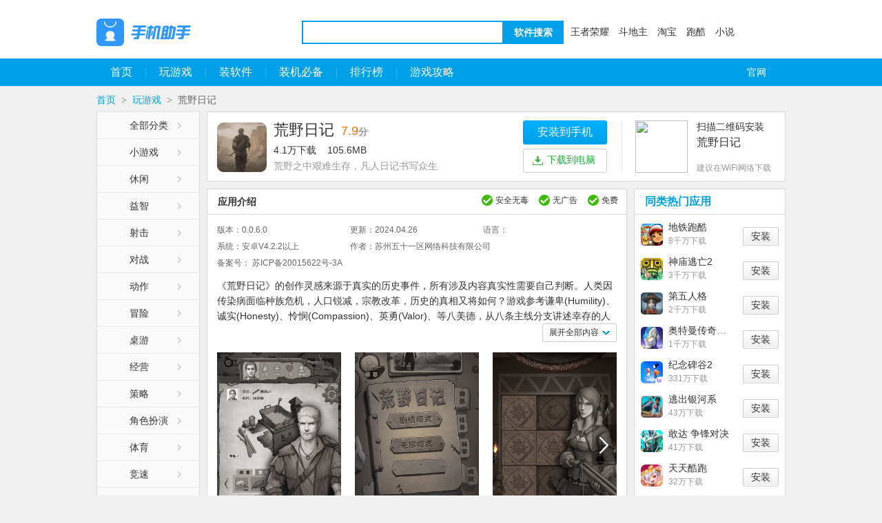

--- FILE ---
content_type: text/html; charset=gbk
request_url: http://zhushou.2345.com/game/1819246.html
body_size: 6618
content:
<!DOCTYPE HTML>
<html>
<head>
<meta charset="gb2312" />
<title>《荒野日记》安卓下载_荒野日记V0.0.6.0官方免费下载_2345手机助手</title>
<meta content="荒野之中艰难生存，凡人日记书写众生，2345王牌手机助手为您提供荒野日记，荒野日记官方版，荒野日记0.0.6.0下载，荒野日记安卓版免费下载。" name="Description" />
<meta content="荒野日记，荒野日记官方版，荒野日记V0.0.6.0下载，荒野日记安卓版免费下载" name="Keywords" />



<meta http-equiv="Cache-Control" content="no-siteapp" />
<meta http-equiv="Cache-Control" content="no-transform" />


<link rel="shortcut icon" href="//zhushou.2345cdn.net/zhushouimg/images/web/v2/fav.ico" type="image/x-icon" />
<link rel="stylesheet" type="text/css"  href="//zhushou.2345cdn.net/zhushouimg/css/web/v2/global.css">
<link rel="stylesheet" type="text/css"  href="//zhushou.2345cdn.net/zhushouimg/css/web/v2/detail.css">

<meta property="og:type" content="game"/>
<meta property="og:description" content="荒野之中艰难生存，凡人日记书写众生"/>
<meta property="og:soft:file_size" content="105.6MB"/>

<meta property="og:soft:operating_system" content="android"/>
<meta property="og:image" content="https://zhushou.2345cdn.net/zhushouimg/img/logo/181/1819246_1701425204.png"/>
<meta property="og:release_date" content="2024.04.26"/>
<meta property="og:title" content="荒野日记"/>
<meta property="og:soft:download_count " content="4.1万"/>
<meta property="og:soft:language" content=""/>
<meta property="og:soft:license" content="免费"/>
<meta property="og:soft:url" content="//zhushou.2345.com/game/1819246.html"/>

<script>
	var moblieAgentUrl = '';
	var _hmt = _hmt || [];
	(function() {
	  var hm = document.createElement("script");
	  hm.src = "//hm.baidu.com/hm.js?7ab4c67efb32e78cfa81a160ada29325";
	  var s = document.getElementsByTagName("script")[0];
	  s.parentNode.insertBefore(hm, s);
	})();
</script>
<script type="text/javascript" src="//zhushou.2345cdn.net/zhushouimg/js/jquery-1.8.3.min.js"></script>
<script type="text/javascript" src="//zhushou.2345cdn.net/zhushouimg/js/web/my/header.js"></script>
</head>

<body class="fn-btn-white">
<div class="wrapper">
    <!-- 顶部banner -->
    <style type="text/css">
        .top_banner_container {
            position: relative;
        }
        .top_banner_container a {
            display: block;
            height: 55px;
            background: #bf002d url(//zhushou.2345cdn.net/zhushouimg/images/web/v2/top_banner.png) center no-repeat;
        }
        .top_banner_container .close_btn {
            position: absolute;
            top: 20px;
            right: 20px;
            display: block;
            width: 15px;
            height: 15px;
            background-repeat: no-repeat;
            background-position: center;
            background-image: url(//zhushou.2345cdn.net/zhushouimg/images/web/v2/close_btn.png);
            _background-image: url(//zhushou.2345cdn.net/zhushouimg/images/web/v2/close_btn_ie6.png);
            cursor: pointer;
        }
    </style>
    <!--
    <div id="J_top_banner" class="top_banner_container">
        <a target="_blank" href="https://www.2345.org/?sjzsweb" ref="noopener noreferrer"></a>
        <span id="J_close_btn" class="close_btn"></span>
    </div>
    <script type="text/javascript">
        window.onload = function()
        {
            var banner = document.getElementById('J_top_banner'),
                close_btn = document.getElementById('J_close_btn');
            close_btn.onclick = function()
            {
                banner.parentNode.removeChild(banner);
            }
        }
    </script>
    -->
	<!-- 顶部banner -->
	<!--头部 begin-->
	<div class="header">
		<div class="header_main">
			<a class="logo" href="//zhushou.2345.com/index.html">王牌手机助手</a>
			<div class="Bserchthink"  id="mod_serch">
				<div class="areatrig">
					<div class="txt_w"><input class="txt" type="text" value="" id="search_option"/></div>
					<a class="btn_serch" href="javascript:;" onclick="startSearch();return false;">软件搜索</a>
				</div>
				<div class="areaThink" id="think_area">
					<div class="con" id="content"></div>
				</div>
			</div>
            			<div class="Bhotserchtag">
                                <a href="//zhushou.2345.com/index.php?c=web&detail=1&d=doSearch&so=%E7%8E%8B%E8%80%85%E8%8D%A3%E8%80%80" rel="nofollow">王者荣耀</a>
                                <a href="//zhushou.2345.com/index.php?c=web&detail=1&d=doSearch&so=%E6%96%97%E5%9C%B0%E4%B8%BB" rel="nofollow">斗地主</a>
                                <a href="//zhushou.2345.com/index.php?c=web&detail=1&d=doSearch&so=%E6%B7%98%E5%AE%9D" rel="nofollow">淘宝</a>
                                <a href="//zhushou.2345.com/index.php?c=web&detail=1&d=doSearch&so=%E8%B7%91%E9%85%B7" rel="nofollow">跑酷</a>
                                <a href="//zhushou.2345.com/index.php?c=web&detail=1&d=doSearch&so=%E5%B0%8F%E8%AF%B4" rel="nofollow">小说</a>
                            </div>
            		</div>
	</div>
	<a href="/topic/film_yug,htm" style="display: none">最值得期待的2016电影大片</a>
	<!--头部 end-->
		<!--导航 begin-->
	<div class="nav">
		<div class="nav_main">
			<div class="Bnav">
				<a  href="//zhushou.2345.com/index.html">首页</a>
				<i class="cut"></i>
				<a  href="//zhushou.2345.com/game.html" rel="nofollow">玩游戏</a>
				<i class="cut"></i>
				<a  href="//zhushou.2345.com/soft.html" rel="nofollow">装软件</a>
				<i class="cut"></i>
				<a  href="//zhushou.2345.com/essential.html">装机必备</a>
				<i class="cut"></i>
				<a  href="//zhushou.2345.com/top.html">排行榜</a>
				<i class="cut"></i>
				<a  href="//zhushou.2345.com/guide.html">游戏攻略</a>
			</div>
			<div class="Bextralink">
				<a href="//zs.yes115.com" target="_blank" rel="nofollow noopener noreferrer">官网</a>
				<!--
				<i class="cut"></i>
				<a href="//bbs.2345.cn/forumdisplay.php?fid=18" target="_blank" rel="nofollow noopener noreferrer">论坛</a>
                <i class="cut"></i>
				<a href="//zs.2345.com/application.htm" target="_blank" rel="nofollow noopener noreferrer">提交应用</a>
                -->
			</div>
		</div>
	</div>
	<!--导航 end-->
	
	<!--主体 begin-->
<script type="text/javascript" src="//zhushou.2345cdn.net/zhushouimg/js/ui/core_pc.js"></script>
<!--[if IE 6]>
<script type="text/javascript" src="//zhushou.2345cdn.net/zhushouimg/js/DD_belatedPNG_0.0.8a-min.js"></script>
<![endif]-->
<script type="text/javascript" src="//zhushou.2345cdn.net/zhushouimg/js/web/my/neiye.js?20151022"></script>
<input type="hidden" value="18" id="sidValueHidden"/>
<input type="hidden" value="1819246" id="softIdValueHidden"/>
<input type="hidden" value="1" id="isShowValueHidden"/>

	<div class="main">
		<!--面包屑 begin-->
		<div class="Bpath"><a href="//zhushou.2345.com/">首页</a><em>&gt;</em><a rel="nofollow" href="//zhushou.2345.com/game.html">玩游戏</a><em>&gt;</em>荒野日记</div>
		<!--面包屑 end-->
		<div class="section section-det">
			<div class="section-det-aside">
				<!--侧边栏分类 begin-->
				<div class="Bcatenav">
					<div class="bd">
						<ul class="catenav">
							<li><a rel="nofollow" href="//zhushou.2345.com/game.html">全部分类</a></li>
														<li><a rel="nofollow"  href="//zhushou.2345.com/sort/cid_2999/down_1.html">小游戏</a></li>
														<li><a rel="nofollow"  href="//zhushou.2345.com/sort/cid_2001/down_1.html">休闲</a></li>
														<li><a rel="nofollow"  href="//zhushou.2345.com/sort/cid_2011/down_1.html">益智</a></li>
														<li><a rel="nofollow"  href="//zhushou.2345.com/sort/cid_2006/down_1.html">射击</a></li>
														<li><a rel="nofollow"  href="//zhushou.2345.com/sort/cid_2002/down_1.html">对战</a></li>
														<li><a rel="nofollow"  href="//zhushou.2345.com/sort/cid_2003/down_1.html">动作</a></li>
														<li><a rel="nofollow"  class="current" href="//zhushou.2345.com/sort/cid_2012/down_1.html">冒险</a></li>
														<li><a rel="nofollow"  href="//zhushou.2345.com/sort/cid_2004/down_1.html">桌游</a></li>
														<li><a rel="nofollow"  href="//zhushou.2345.com/sort/cid_2009/down_1.html">经营</a></li>
														<li><a rel="nofollow"  href="//zhushou.2345.com/sort/cid_2013/down_1.html">策略</a></li>
														<li><a rel="nofollow"  href="//zhushou.2345.com/sort/cid_2007/down_1.html">角色扮演</a></li>
														<li><a rel="nofollow"  href="//zhushou.2345.com/sort/cid_2008/down_1.html">体育</a></li>
														<li><a rel="nofollow"  href="//zhushou.2345.com/sort/cid_2014/down_1.html">竞速</a></li>
														<li><a rel="nofollow"  href="//zhushou.2345.com/sort/cid_2010/down_1.html">辅助工具</a></li>
														<li><a rel="nofollow"  href="//zhushou.2345.com/sort/cid_2099/down_1.html"><i class="new_icon"></i>新游预告</a></li>
													</ul>
					</div>
				</div>
				<!--侧边栏分类 end-->
			</div>
			<div class="section-det-main">
			<!--软件信息 begin-->
				<div class="MboxA softInfo_part">
					<div class="bd">
						<div class="areaSoftinfo">
							<div class="Mpic Mpic72"><img width="72" height="72" alt="荒野日记" src="https://zhushou.2345cdn.net/zhushouimg/img/logo/181/1819246_1701425204.png"><span class="layer"></span></div>
							<h1>荒野日记</h1><span class="piece score"><em>7.9</em>分</span>
							<div class="prop">
								<span class="piece">4.1万下载</span>
								<span class="piece">105.6MB</span>
															</div>
							<div class="oneintro">荒野之中艰难生存，凡人日记书写众生</div>
															<a class="Mbtn" href="javascript:;" onclick="zhushou2345_dl_apk(this);" VendorID="2345" AppID="1819246" PackageName="com.dygame.hyrj.aligames" AppName="荒野日记" AppIconUrl="https://zhushou.2345cdn.net/zhushouimg/img/logo/181/1819246_1701425204.png" AppVersion="22051802" ex_url="/index.php?c=web&d=qrDown&sem=gf&softId=1819246&type=2&uri=https%3A%2F%2Ftp-app.2345soso.com%2Fappgame%2F1819246.apk" rel="nofollow">安装到手机</a>
								<a class="btn_down_to_pc" href="//zhushou.2345.com/index.php?c=web&d=qrDown&sem=gf&softId=1819246&type=1&uri=https%3A%2F%2Ftp-app.2345soso.com%2Fappgame%2F1819246.apk" rel="nofollow">下载到电脑</a>
							                            						</div>
													<div class="areaCode">
								<img src="//zhushou.2345.com/index.php?c=qrimg&url=%2Findex.php%3Fc%3Dweb%26d%3DqrDown%26softId%3D1819246%26uri%3Dhttps%3A%2F%2Ftp-app.2345soso.com%2Fappgame%2F1819246.apk" width="76" height="76">
								<span>扫描二维码安装</span>
								<span class="name">荒野日记</span>
								<span class="tip">建议在WiFi网络下载</span>
							</div>
											</div>
				</div>
				<!--软件信息 end-->
				<div class="section-det-article">
					<!--应用介绍  begin-->
					<div class="MboxA softIntro_part">
						<div class="hd">
							<h3>应用介绍</h3>
							<div class="Blegalize">
																<span class="i_1">安全无毒</span>
																								<span class="i_1">无广告</span>
																								<span class="i_1">免费</span>
															</div>
						</div>
						<div class="bd">
							<ul class="prop_area">
								<li><span class="field">版本：</span>0.0.6.0</li>
								<li><span class="field">更新：</span>2024.04.26</li>
								<li><span class="field">语言：</span></li>
								<li><span class="field">系统：</span>安卓V4.2.2以上</li>
								<li class="w"><span class="field">作者：</span>苏州五十一区网络科技有限公司</li>
								<li class="w"><span class="field">备案号：</span> 苏ICP备20015622号-3A</li>							</ul>
														<div class="desc_area" id="J-desc-1">《荒野日记》的创作灵感来源于真实的历史事件，所有涉及内容真实性需要自己判断。人类因传染病面临种族危机，人口锐减，宗教改革，历史的真相又将如何？游戏参考谦卑(Humility)、诚实(Honesty)、怜悯(Compassion)、英勇(Valor)、等八美德，从八条主线分支讲述幸存的人类为了生存下去在这片荒野世界发生的故事
                                                        <br><br>【更新日志】:<br>1.新增水色少女、黑色少女关卡<br />
2.新增剧情英雄模式<br />
3.新增英雄模式对应的每日任务<br />
4.新增角色觉醒玩法，当角色到达一定等级时即可进行角色觉醒<br />
5.开放约瑟觉醒的特有关卡<br />
6.新增剧情模式关卡排行榜，根据玩家的生存天数、死亡次数等条件进行综合排行！<br />
7.全新活动<br />
8.修复若干bug<br />
9.部分文案优化调整
                                                        </div>
														<div class="desc_oper"><a class="unfold" href="javascript:;" id="J-unfold">展开全部内容</a></div>
							<div class="desc_oper"><a class="fold" href="javascript:;" id="J-fold" style="display:none;">收起应用介绍</a></div>
																					<div class="Mdetscroll" id="J-detscroll">
								<div class="areaView" id="J-areaView">
									<div class="areaOverview" id="J-areaOverview">
																				<img width="180" src="https://zhushou.2345cdn.net/zhushouimg/img/pic/181/1819246_0_1701425204.png" alt=""/>
																				<img width="180" src="https://zhushou.2345cdn.net/zhushouimg/img/pic/181/1819246_1_1701425204.png" alt=""/>
																				<img width="180" src="https://zhushou.2345cdn.net/zhushouimg/img/pic/181/1819246_2_1701425204.png" alt=""/>
																				<img width="180" src="https://zhushou.2345cdn.net/zhushouimg/img/pic/181/1819246_3_1701425204.png" alt=""/>
																				<img class="last" width="180" src="https://zhushou.2345cdn.net/zhushouimg/img/pic/181/1819246_4_1701425204.png" alt=""/>
																			</div>
								</div>
								<a class="trig trig_prev" href="javascript:;" id="J-trig-prev"></a>
																<a class="trig trig_next" href="javascript:;" id="J-trig-next"></a>
															</div>
						</div>
					</div>
					<!--应用介绍  end-->
					<!--应用标签 begin-->
					<div class="MboxA apptag_part">
						<div class="bd appTag">
							<span class="field">应用标签：</span>
							<p>
																								<a href="//zhushou.2345.com/tag_18/1965.html">动作冒险</a>
																																<a href="//zhushou.2345.com/tag_18/109.html">冒险</a>
																																<a href="//zhushou.2345.com/tag_18/495.html">单机</a>
																																<a href="//zhushou.2345.com/tag_18/2484.html">生存</a>
																																<a href="//zhushou.2345.com/tag_18/2274.html">末日</a>
																																<a href="//zhushou.2345.com/tag_18/7946.html">求生</a>
																																<a href="//zhushou.2345.com/tag_18/2200.html">文字</a>
																																<a href="//zhushou.2345.com/tag_18/3108.html">剧情</a>
																																<a href="//zhushou.2345.com/tag_18/3625.html">竖屏</a>
																																<a href="//zhushou.2345.com/tag_18/7767.html">独立游戏</a>
																																<a href="//zhushou.2345.com/tag_18/7917.html">放置</a>
																																<a href="//zhushou.2345.com/tag_18/7884.html">高画质</a>
																																<a href="//zhushou.2345.com/tag_18/1595.html">建造</a>
																																<a href="//zhushou.2345.com/tag_18/7910.html">收集</a>
																							</p>
						</div>
					</div>
					<!--应用标签 end-->
					<!--用户评论 begin-->
					<div class="MboxA userComm_part">
						<div class="hd">
							<h3>用户评论</h3>
							<div class="comm_radio">
								<span class="piece good_piece"><input class="ipt_radio" type="radio" name="a" id="a"  value="1"/><label for="a"><em>很好</em>(0)</label></span>
								<span class="piece normal_piece"><input class="ipt_radio" type="radio" name="a" id="b"  value="2"/><label for="b"><em>一般</em>(0)</label></span>
								<span class="piece poor_piece"><input class="ipt_radio" type="radio" name="a" id="c" value="3"/><label for="c"><em>很差</em>(0)</label></span>
							</div>
						</div>
						<div class="bd">
						<div class="textarea_area"><textarea class="textarea">您的赞美就是给作者最大的回报，觉得好就表扬TA一下吧。</textarea><span id="pop_comm"></span></div>
							<!--<textarea class="textarea">您的赞美就是给作者最大的回报，觉得好就表扬TA一下吧。</textarea>-->
							<div class="btn_area"><span class="word_count">可以输入<em>200</em>个汉字</span><a class="btn_comm" href="javascript:;" id="publication">发表</a></div>
						</div>
					</div>
					<!--用户评论 end-->
					<!--评论列表 begin-->
					<div class="MboxA commList_part" id="comm">
						<div class="hd hd-gray hd-gray-1">
							<ul class="MtabB MtabB_comm" id="J-trig-comm">
								<li class="current"><a href="javascript:;">全部评论<em class="num">(0) </em></a></li>
								<li><a href="javascript:;">好评<em class="num">(0) </em></a></li>
								<li><a href="javascript:;">中评<em class="num">(0) </em></a></li>
								<li><a href="javascript:;">差评<em class="num">(0) </em></a></li>
							</ul>
						</div>
						<div class="bd" id="J-panel-comm">
							<div class="tab_con">
								<ul class="Mcommlist" id="total_content">
                                                                    								</ul>
								<input type="hidden" name="total_page" value="0" id="total_page">
								<input type="hidden" name="total_comment_num" value="0" id="total_comment_num">
								<div class="feedmore" id="total_comment_div">
                                                                                                                                        还没有人发表评论，赶紧抢沙发吧!
                                                                                                                                    </div>
							</div>
							<div class="tab_con" style="display:none;">
							<ul class="Mcommlist" id="good_content">
                                                            								</ul>
								<input type="hidden" name="good_page" value="0" id="good_page">
								<input type="hidden" name="good_comment_num" value="0" id="good_comment_num">
								<div class="feedmore" id="good_comment_div">
                                                                                                                                        还没有人发表评论，赶紧抢沙发吧!
                                                                                                                                    </div>
							</div>
							<div class="tab_con" style="display:none;">
								<ul class="Mcommlist" id="middle_content">
                                                                    								</ul>
								<input type="hidden" name="middle_page" value="0" id="middle_page">
								<input type="hidden" name="middle_comment_num" value="0" id="middle_comment_num">
								<div class="feedmore" id="middle_comment_div">
                                                                                                                                         还没有人发表评论，赶紧抢沙发吧!
                                                                                                                                    </div>
							</div>
							<div class="tab_con" style="display:none;">
								<ul class="Mcommlist" id="bad_content">
                                                                    								</ul>
								<input type="hidden" name="bad_page" value="0" id="bad_page">
								<input type="hidden" name="bad_comment_num" value="0" id="bad_comment_num">
								<div class="feedmore" id="bad_comment_div">
                                                                                                                                         还没有人发表评论，赶紧抢沙发吧!
                                                                                                                                    </div>
							</div>
						</div>
					</div>
					<!--评论列表 end-->
				</div>
				<div class="section-det-extra">
					<!--本类热门应用 begin-->
					<div class="MboxA MboxA-style">
						<div class="hd">
							<h3>同类热门应用</h3>
						</div>
						<div class="bd">
							<ol class="MrankA MrankA_nonum">
																<li>
									<div class="Mpic Mpic32"><img width="32" height="32" alt="地铁跑酷" src="https://zhushou.2345cdn.net/zhushouimg/img/logo/596/131596_1768470334.png"><span class="layer"></span><a class="link"  target="_blank" href="http://zhushou.2345.com/game/131596.html"></a></div>
									<span class="name"><a  target="_blank" href="http://zhushou.2345.com/game/131596.html">地铁跑酷</a></span>
									<span class="count">8千万下载</span>
									<a class="Mbtn" href="http://zhushou.2345.com/game/131596.html" id="131596" target="_blank"><span>安装</span></a>
								</li>
															<li>
									<div class="Mpic Mpic32"><img width="32" height="32" alt="神庙逃亡2" src="https://zhushou.2345cdn.net/zhushouimg/img/logo/922/31922_1682478152.png"><span class="layer"></span><a class="link"  target="_blank" href="http://zhushou.2345.com/game/31922.html"></a></div>
									<span class="name"><a  target="_blank" href="http://zhushou.2345.com/game/31922.html">神庙逃亡2</a></span>
									<span class="count">3千万下载</span>
									<a class="Mbtn" href="http://zhushou.2345.com/game/31922.html" id="31922" target="_blank"><span>安装</span></a>
								</li>
															<li>
									<div class="Mpic Mpic32"><img width="32" height="32" alt="第五人格" src="https://zhushou.2345cdn.net/zhushouimg/img/logo/616/82616_1769659319.png?1769659319"><span class="layer"></span><a class="link"  target="_blank" href="http://zhushou.2345.com/game/82616.html"></a></div>
									<span class="name"><a  target="_blank" href="http://zhushou.2345.com/game/82616.html">第五人格</a></span>
									<span class="count">2千万下载</span>
									<a class="Mbtn" href="http://zhushou.2345.com/game/82616.html" id="82616" target="_blank"><span>安装</span></a>
								</li>
															<li>
									<div class="Mpic Mpic32"><img width="32" height="32" alt="奥特曼传奇英雄" src="https://zhushou.2345cdn.net/zhushouimg/img/logo/476/82476_1631849481.png"><span class="layer"></span><a class="link"  target="_blank" href="http://zhushou.2345.com/game/82476.html"></a></div>
									<span class="name"><a  target="_blank" href="http://zhushou.2345.com/game/82476.html">奥特曼传奇英雄</a></span>
									<span class="count">1千万下载</span>
									<a class="Mbtn" href="http://zhushou.2345.com/game/82476.html" id="82476" target="_blank"><span>安装</span></a>
								</li>
															<li>
									<div class="Mpic Mpic32"><img width="32" height="32" alt="纪念碑谷2" src="https://zhushou.2345cdn.net/zhushouimg/img/logo/187/82187_1510021268.png"><span class="layer"></span><a class="link"  target="_blank" href="http://zhushou.2345.com/game/82187.html"></a></div>
									<span class="name"><a  target="_blank" href="http://zhushou.2345.com/game/82187.html">纪念碑谷2</a></span>
									<span class="count">331万下载</span>
									<a class="Mbtn" href="http://zhushou.2345.com/game/82187.html" id="82187" target="_blank"><span>安装</span></a>
								</li>
															<li>
									<div class="Mpic Mpic32"><img width="32" height="32" alt="逃出银河系" src="https://zhushou.2345cdn.net/zhushouimg/img/logo/182/1820973_1701425382.png"><span class="layer"></span><a class="link"  target="_blank" href="http://zhushou.2345.com/game/1820973.html"></a></div>
									<span class="name"><a  target="_blank" href="http://zhushou.2345.com/game/1820973.html">逃出银河系</a></span>
									<span class="count">43万下载</span>
									<a class="Mbtn" href="http://zhushou.2345.com/game/1820973.html" id="1820973" target="_blank"><span>安装</span></a>
								</li>
															<li>
									<div class="Mpic Mpic32"><img width="32" height="32" alt="敢达 争锋对决" src="https://zhushou.2345cdn.net/zhushouimg/img/logo/182/1823566_1608628711.png"><span class="layer"></span><a class="link"  target="_blank" href="http://zhushou.2345.com/game/1823566.html"></a></div>
									<span class="name"><a  target="_blank" href="http://zhushou.2345.com/game/1823566.html">敢达 争锋对决</a></span>
									<span class="count">41万下载</span>
									<a class="Mbtn" href="http://zhushou.2345.com/game/1823566.html" id="1823566" target="_blank"><span>安装</span></a>
								</li>
															<li>
									<div class="Mpic Mpic32"><img width="32" height="32" alt="天天酷跑" src="https://zhushou.2345cdn.net/zhushouimg/img/logo/756/88756_1645436892.png"><span class="layer"></span><a class="link"  target="_blank" href="http://zhushou.2345.com/game/88756.html"></a></div>
									<span class="name"><a  target="_blank" href="http://zhushou.2345.com/game/88756.html">天天酷跑</a></span>
									<span class="count">32万下载</span>
									<a class="Mbtn" href="http://zhushou.2345.com/game/88756.html" id="88756" target="_blank"><span>安装</span></a>
								</li>
															<li>
									<div class="Mpic Mpic32"><img width="32" height="32" alt="天涯明月刀手游" src="https://zhushou.2345cdn.net/zhushouimg/img/logo/781/87781_1695621139.png?1695621139"><span class="layer"></span><a class="link"  target="_blank" href="http://zhushou.2345.com/game/87781.html"></a></div>
									<span class="name"><a  target="_blank" href="http://zhushou.2345.com/game/87781.html">天涯明月刀手游</a></span>
									<span class="count">26万下载</span>
									<a class="Mbtn" href="http://zhushou.2345.com/game/87781.html" id="87781" target="_blank"><span>安装</span></a>
								</li>
															<li>
									<div class="Mpic Mpic32"><img width="32" height="32" alt="冒险岛：枫之传说" src="https://zhushou.2345cdn.net/zhushouimg/img/logo/959/97959_1692236022.png"><span class="layer"></span><a class="link"  target="_blank" href="http://zhushou.2345.com/game/97959.html"></a></div>
									<span class="name"><a  target="_blank" href="http://zhushou.2345.com/game/97959.html">冒险岛：枫之传说</a></span>
									<span class="count">8.8万下载</span>
									<a class="Mbtn" href="http://zhushou.2345.com/game/97959.html" id="97959" target="_blank"><span>安装</span></a>
								</li>
														</ol>
						</div>
					</div>
					<!--本类热门应用 end-->
				</div>
			</div>
		</div>
	</div>
	<!--主体 end-->

<!--安装弹层1 begin-->
<div class="MpopA" id="J-install-1" style="display:none;">
	<div class="MpopA-hd">
		<i class="i_zhang"></i>
		<h3 class="MpopA-tit">安装“荒野日记”到手机</h3>
		<a class="MpopA-close" href="javascript:;"></a>
	</div>
	<div class="MpopA-bd">
		<div class="MpopA-cont">
			<div class="legendArea">把应用安装到手机，需要在电脑上安装<i class="i_zhang_1"></i>2345王牌手机助手</div>
			<div class="signalArea">
				<div class="Mpic Mpic72"><img width="72" height="72" alt="荒野日记" src="https://zhushou.2345cdn.net/zhushouimg/img/logo/181/1819246_1701425204.png"><span class="layer"></span></div>
				<div class="gif_arrow"></div>
				<div class="model"></div>
			</div>
			<div class="btnArea"><a class="Mbtn_big" href="//sd.k986.com/2345zhushou/2345zhushou_v3_1.exe">立即安装</a></div>
		</div>
		<div class="MpopA-legend">如果已安装2345王牌手机助手，请点击  <a class="trig" href="javascript:;" id="startZhushou">立即启动&gt;&gt;</a></div>
	</div>
</div>
<!--安装弹层1 end-->
<!--安装弹层2 begin-->
<div class="MpopA" id="J-install-2" style="display:none;">
	<div class="MpopA-hd">
		<i class="i_zhang"></i>
		<h3 class="MpopA-tit">安装“荒野日记”到手机</h3>
		<a class="MpopA-close" href="javascript:;"></a>
	</div>
	<div class="MpopA-bd">
		<div class="MpopA-cont">
			<div class="legendArea">正在启动<i class="i_zhang_1"></i>2345王牌手机助手，安装“荒野日记”</div>
			<div class="signalArea signalArea_1">
				<div class="Mpic Mpic72"><img width="72" height="72" alt="荒野日记" src="https://zhushou.2345cdn.net/zhushouimg/img/logo/181/1819246_1701425204.png"><span class="layer"></span></div>
				<div class="gif_arrow"></div>
				<div class="model"></div>
			</div>
		</div>
		<div class="MpopA-legend">如果没有启动，请 <a class="trig" href="javascript:;" id="restartZhushou">重新启动</a> 或 <a class="trig" href="//sd.k986.com/2345zhushou/2345zhushou_v3_1.exe">重新安装</a> 2345王牌手机助手</div>
	</div>
</div>
<!--安装弹层2 end-->
<!--底部 begin-->
	<div class="footer">
		<div class="footer_main">
			<div class="Bserchthink">
				<div class="areatrig">
					<div class="txt_w"><input class="txt" type="text" value="" id="search_option2" /></div>
					<a class="btn_serch" href="javascript:;" onclick="startSearch2();">软件搜索</a>
				</div>
			</div>
            			<div class="Bhotserch"><span class="field">热门搜索：</span>
                                <a class="hl" href="//zhushou.2345.com/index.php?c=web&detail=1&d=doSearch&so=%E7%8E%8B%E8%80%85%E8%8D%A3%E8%80%80" rel="nofollow">王者荣耀</a>
                                <a class="hl" href="//zhushou.2345.com/index.php?c=web&detail=1&d=doSearch&so=%E6%96%97%E5%9C%B0%E4%B8%BB" rel="nofollow">斗地主</a>
                                <a class="hl" href="//zhushou.2345.com/index.php?c=web&detail=1&d=doSearch&so=%E6%B7%98%E5%AE%9D" rel="nofollow">淘宝</a>
                                <a class="hl" href="//zhushou.2345.com/index.php?c=web&detail=1&d=doSearch&so=%E8%B7%91%E9%85%B7" rel="nofollow">跑酷</a>
                                <a class="hl" href="//zhushou.2345.com/index.php?c=web&detail=1&d=doSearch&so=%E5%B0%8F%E8%AF%B4" rel="nofollow">小说</a>
                            </div>
            			<!--友情链接 start-->
                        			<div class="illegal">
				<a class="ilicon" href="//www.shjbzx.cn" target="_blank" rel="nofollow noopener noreferrer"></a>
				<p>违法和不良信息举报电话：400-000-2345</p>
			</div>
			<!--友情链接 end-->
			<div class="footer_con">
				<div class="copyright">&nbsp;2345.com版权所有 &nbsp; 沪ICP备12023051号-1 <span class="link"><a href="//zhushou.2345.com/tags.html" target="_blank" rel="nofollow">标签大全</a> |<a href="//www.2345.com/about/about.htm" target="_blank" rel="nofollow noopener noreferrer">关于我们</a> | <a href="//bbs.2345.cn/forumdisplay.php?fid=18" target="_blank" rel="nofollow noopener noreferrer">意见反馈</a></span></div>
			</div>
			<!-- <div class="Mbacktop" id="J-backtop">返回顶部</div> -->
		</div>
	</div>
	<!--底部 end-->
	<script type="text/javascript" src="//zhushou.2345cdn.net/zhushouimg/js/web/my/foot.js"></script>
	<script src="//web.50bangzh.com/js/zhushouweb"></script>
	<script type="text/javascript" src="//zhushou.2345cdn.net/zsimg/js/clickDownAjax104.js"></script>
</div>
</body>
</html>

--- FILE ---
content_type: text/css; charset=utf-8
request_url: http://zhushou.2345cdn.net/zhushouimg/css/web/v2/global.css
body_size: 7114
content:
@charset "gb2312";
/**
* @name : global
* @update : 2014.11.21
* @author : leony
**/
/* reset */
body{font:14px/1.5 \5FAE\8F6F\96C5\9ED1,\5b8b\4f53,Arial,Tahoma,sans-serif;background-color:#f0f0f0;color:#666666;}
html,body,p,dl,dt,dd,table,td,th,input,img,form,div,span,ul,ol,li,h1,h2,h3,h4,h5,h6,select,fieldset,fieldset,button,sub,sup,textarea{margin:0;padding:0;}
table{border-collapse:collapse;border-spacing:0;}
h1,h2,h3,h4,h5,h6{font-size:100%;} 
iframe,img{border:0 none;}
img{vertical-align:top;}
em,i{font-style:normal;}
ul,li,ol{list-style:none outside none;}
.clearfix:after{content:".";display:block;height:0;clear:both;visibility:hidden;line-height:0;font-size:0;}
.clearfix{*zoom:1;}
a{color:#333333;text-decoration:none;}
a:hover{color:#00a0e9;text-decoration:underline;}
:focus{outline:0;}
.clear{ clear:both;overflow:hidden;font-size:0;height:0;line-height:0;}
/*layout*/
.wrapper{min-width:1000px;}
.main{margin:0 auto;width:1000px;border-bottom:1px solid #d1d1d1;padding-bottom:10px;}
.section:after{content:".";display:block;height:0;clear:both;visibility:hidden;line-height:0;font-size:0;}
.section{*zoom:1;}
.section-1 .section-1-article{float:left;width:750px;}
.section-1 .section-1-aside{float:right;width:240px;}
/*.section-1 .Barticle-1 .bd,.section-3 .Barticle-1 .bd,.section-3 .Baside-1 .bd{height:277px;}*/
.section-2 .section-2-aside{float:left;width:150px;}
.section-2 .section-2-article{float:right;width:840px;}
.section-3 .section-3-article{float:left;width:590px;}
.section-3 .section-3-aside{float:right;width:240px;}
.section-det .section-det-aside{float:left;width:150px;}
.section-det .section-det-article{float:left;display:inline;width:610px;}
.section-det .section-det-extra{float:right;width:220px;margin-left:10px;}
/*form*/
.ipt_radio{margin-right:6px;width:13px;height:13px;overflow:hidden;vertical-align:-2px;*vertical-align:4px;}
.textarea{display:block;padding:5px 0 5px 8px;border:1px solid #d8d8d8;resize:none;color:#999999;font-family:\5FAE\8F6F\96C5\9ED1,\5b8b\4f53;font-size:12px;}
.ipt_check{margin-right:5px;width:13px;height:13px;overflow:hidden;vertical-align:-2px;*vertical-align:middle;}
/*sprite*/
.header .logo,.Bnav a:hover,.Bnav a.current,.Bextralink .a_dl:hover,.Bextralink .i_pc,.Bextralink .i_android,.footer .Mbacktop,.Bcatenav .field,.Bcatenav .catenav li a,.Bserchthink .arrow{background:url(../../../images/web/v2/global.png) no-repeat;}
.Mbtn,.Mbtn_blue,.Mbtn_blue span,.MrankA .num,.Bserchthink .areaThink .con a i,.MboxA .hd-gray,.Mtag dt,.Mtag_1 dt,.MtabA li a,.erweima,.erweima .pic .arrow,.Mbtn_big{background:url(../../../images/web/v2/widget.png) no-repeat;}
/*header*/
.header{position:relative;height:85px;background-color:#ffffff;z-index:999;}
.header .header_main{margin:0 auto;width:1000px;height:100%;}
.header .logo{float:left;margin-top:20px;width:240px;height:54px;overflow:hidden;text-indent:-9999px;}
.Bserchthink{float:left;position:relative;margin:30px 0 0 58px;width:380px;}
.Bserchthink .areatrig{overflow:hidden;*zoom:1;}
.Bserchthink .txt_w{width:290px;border:2px solid #00a0e9;height:30px;border-right:0 none;}
.Bserchthink .txt{float:left;padding:4px 0 4px 10px;width:280px;height:22px;line-height:22px;border:0 none;font-family:\5FAE\8F6F\96C5\9ED1;color:#999999;font-size:14px;}
.Bserchthink .txt_focus{color:#333333;}
.Bserchthink .btn_serch{position:absolute;top:0;right:0;width:89px;height:34px;text-align:center;line-height:34px;color:#ffffff !important;background:#00a0e9;font-size:14px;font-weight:700;}
.Bserchthink .btn_serch:hover{text-decoration:none;}
.Bserchthink .arrow{position:absolute;top:13px;right:82px;width:9px;height:5px;overflow:hidden;cursor:pointer;background-position:-190px -257px;}
.Bserchthink .arrow_up{background-position:-190px -267px;}
.Bserchthink .areaThink{display:none;position:absolute;top:32px;left:0;width:100%;}
.Bserchthink .areaThink .con{border:2px solid #00a0e9;background:#ffffff url(../../../images/web/v2/serchthink_bg.png) no-repeat 95% 10px;}
.Bserchthink .areaThink .con a{display:block;padding:0 8px;height:26px;line-height:26px;overflow:hidden;font-size:14px;background-image:url(about:blank);cursor:pointer;}
.Bserchthink .areaThink .con a i{float:left;font-family:Arial;margin:6px 10px 0 0;width:15px;height:15px;overflow:hidden;text-align:center;line-height:15px;color:#ffffff;font-size:12px;background-position:-54px 0;}
.Bserchthink .areaThink .con .top3 i{color:#ffffff;background-position:-54px -28px;}
.Bserchthink .areaThink .con a:hover{text-decoration:none;color:#333333;background:rgba(175,217,238,.5);filter:progid:DXImageTransform.Microsoft.gradient(startColorstr=#7Fafd9ee,endColorstr=#7Fafd9ee);}
.Bhotserchtag{float:left;margin-top:36px;height:18px;overflow:hidden;}
.Bhotserchtag a{margin-left:10px;}
.Bhotserchtag .hl{color:#fa7000;}
.Bhotserch{margin-top:8px;text-align:center;}
.Bhotserch .field{color:#666666;}
.Bhotserch a{margin-right:10px;}
.Bhotserch .hl{color:#ff2a00;}
.Bhotserch .hl1{color:#2b7d07;}

.Bhotlink{margin-top:8px;text-align:center;font-size: 12px;}
.Bhotlink .field{color:#666666;}
.Bhotlink a{margin-right:10px;color:#666;}
.Bhotlink a:hover{color: #ff0000 !important}
/*nav*/
.nav{margin-bottom:10px;position:relative;height:40px;background:#00a0e9;}
.nav .nav_main{position:relative;margin:0 auto;width:1000px;}
.Bnav{padding-left:1px;overflow:hidden;*zoom:1;}
.Bnav a{float:left;margin-left:-1px;padding:0 20px;height:40px;text-align:center;line-height:40px;color:#ffffff !important;font-size:16px;font-family:Microsoft YaHei;}
.Bnav a:hover{position:relative;text-decoration:none;background:#00afff;z-index:2;}
.Bnav a.current{position:relative;background-position:0 -188px;z-index:3;}
.Bnav .cut{float:left;margin:13px 0 0 -1px;width:1px;height:15px;background-color:#33b8f4;overflow:hidden;}
.Bextralink{position:absolute;top:0;right:20px;}
.Bextralink a{float:left;padding:0 8px;color:#ffffff !important;line-height:40px;}
.Bextralink .cut{float:left;margin:14px 0 0 0;width:1px;height:13px;background-color:#33b3ed;overflow:hidden;}
.Bextralink .a_dl{position:relative;padding-left:27px;cursor:pointer;}
.Bextralink .a_dl:hover{background-position:0 -143px;background-repeat:repeat-x;text-decoration:none;}
.Bextralink .i_pc,.Bextralink .i_android{position:absolute;left:7px;top:13px;display:inline-block;width:15px;height:15px;}
.Bextralink .i_pc{background-position:-185px -59px;}
.Bextralink .i_android{background-position:-185px -78px;}
/*Bpath*/
.Bpath{margin-bottom:6px;}
.Bpath a{color:#00a0e9;}
.Bpath a:hover{color:#fe4e00;}
.Bpath .current{color:#666;}
.Bpath em{margin:0 8px;color:#666;font-family:\5B8B\4F53;}
/*footer*/
.footer{}
.footer .footer_main{position:relative;margin:0 auto;width:1000px;border-top:1px solid #fff;padding:20px 0 14px;}
.footer .Bserchthink{float:none;margin:0 auto;}
.footer .footer_con{margin-top:10px;text-align:center;line-height:22px;font-size:12px;}
.footer .footer_con a{color:#006fbc;}
.footer .link{color:#cccccc}
.footer .illegal{text-align:center;font-size:12px;}
.footer .illegal .ilicon{width:130px;height:53px;background:url(../../../images/web/v2/illegal.jpg) no-repeat center;margin:15px auto 10px;display:block}
.footer .Mbacktop{position:absolute;top:0;right:0;padding-left:16px;background-position:-309px -178px;color:#5495db;cursor:pointer;}
.footer a:hover{color:#3883D5;}
/*MboxA*/
.MboxA{margin-bottom:10px;background-color:#ffffff;}
.MboxA .hd{position:relative;height:36px;border:1px solid #dbdbdb;border-bottom:0 none;*zoom:1;}
.MboxA .hd h3{padding-left:15px;line-height:36px;font-size:16px;color:#00a0e9;}
.MboxA .hd .more{position:absolute;top:7px;right:10px;font-size:14px;}
.MboxA .hd .more i{font-family:\5B8B\4F53;}
.MboxA .hd-gray{background-position:0 -56px;background-repeat:repeat-x;}
.MboxA .hd-gray-1{height:38px;background-position:0 -150px;background-repeat:repeat-x;}
.MboxA .bd{border:1px solid #dbdbdb;*zoom:1;}
.MboxA .MtabA{position:absolute;top:9px;right:10px;}
/*Mbtn*/
.Mbtn{display:inline-block;width:52px;text-align:center;height:27px;line-height:27px;cursor:pointer;vertical-align:middle;background-position:0 0;font-size:14px;}
.Mbtn:hover{background-position:0 -28px;color:#ffffff;text-decoration:none;}
.Mbtn_blue{display:inline-block;padding-right:26px;height:40px;text-align:center;line-height:38px;background-position:right -193px;color:#ffffff;cursor:pointer;vertical-align:middle;font-size:14px;font-weight:bold;}
.Mbtn_blue span{display:inline-block;padding-left:26px;height:40px;background-position:0 -193px;}
.Mbtn_blue:hover{background-position:right -238px;color:#ffffff;text-decoration:none;}
.Mbtn_blue:hover span{background-position:0 -238px;}
.Mbtn_big{display:inline-block;width:125px;text-align:center;height:36px;line-height:36px;cursor:pointer;vertical-align:middle;background-position:0 -384px;font-size:16px;}
.Mbtn_big:hover{background-position:0 -430px;color:#ffffff;text-decoration:none;}
/*Mpage*/
.Mpage{padding:20px 0 15px;text-align:center;}
.Mpage .num{display:inline-block;margin:0 3px;padding:0 12px;border:1px solid #dbdbdb;height:30px;line-height:30px;vertical-align:middle;background-color:#ffffff;color:#006fbc;}
.Mpage .num:hover{border-color:#00a0e9;text-decoration:none;-webkit-transition:all 0.15s ease 0s;transition:all 0.15s ease 0s;}
.Mpage .current{background-color:#00a0e9;text-decoration:none;border-color:#00a0e9;color:#ffffff !important;}
.Mpage .goto{display:inline-block;vertical-align:middle;margin:0 10px 0 20px;color:#006fbc;}
.Mpage .goto input{margin:0 5px;border:1px solid #dbdbdb;width:29px;text-align:center;padding:5px;height:20px;line-height:20px;font-family:\5FAE\8F6F\96C5\9ED1;font-size:12px;*vertical-align:-6px;}
/*Mpic*/
.Mpic{display:block;position:relative;width:48px;height:48px;*zoom:1;}
.Mpic .layer,.Mpic .link{position:absolute;top:0;left:0;width:100%;height:100%;overflow:hidden;}
.Mpic .layer,.icon-86{background:url(../../../images/web/v2/round.png) no-repeat 0 -156px;_background-image:url(../../../images/web/v2/round.gif);z-index:2;}
.Mpic .link{background-image:url("about:blank");z-index:3;}
.Mpic72{width:72px;height:72px;}
.Mpic72 .layer{background-position:0 0;}
.Mpic64{width:64px;height:64px;}
.Mpic64 .layer{background-position:0 -82px;}
.Mpic32{width:32px;height:32px;}
.Mpic32 .layer{background-position:0 -214px;}
/*Mtag*/
.Mtag{margin:0 7px;padding:5px 0 0px 70px;line-height:23px;}
.Mtag dt{float:left;display:inline;margin-left:-68px;margin-top:4px;padding-left:10px;width:48px;height:23px;line-height:23px;color:#666666;font-weight:bold;background-position:0 -94px;}
.Mtag dd{overflow:hidden;*zoom:1;padding-left:42px;}
.Mtag dd a{float:left;margin:4px 0 0 4px;padding:0 7px;white-space:nowrap;}
.Mtag dd a:hover,.Mtag dd a.selected{background-color:#00a0e9;color:#ffffff !important;text-decoration:none;}
.Mtag_s1{border-top:1px dashed #e6e6e6;}
.Mtag dd .cate{margin-left:-42px;}

/*Mtag_1*/
.Mtag_1{margin:0 7px;padding:3px 0 0px 85px;line-height:23px;}
.Mtag_1 dt{float:left;display:inline;margin-left:-85px;margin-top:4px;padding-left:10px;width:75px;height:23px;line-height:23px;color:#666666;font-weight:bold;background-position:-67px -94px;}
.Mtag_1 dd{overflow:hidden;*zoom:1;}
.Mtag_1 dd a{float:left;margin:4px 0 0 4px;padding:0 7px;white-space:nowrap;}
.Mtag_1 dd a:hover,.Mtag_1 dd a.selected{background-color:#00a0e9;color:#ffffff !important;text-decoration:none;}

/*MlistA*/

.MlistA{overflow:hidden;*zoom:1;padding:4px 0 14px;}
.MlistA li{position:relative;float:left;display:inline;margin:6px 0 0 6px;width:85px;overflow:hidden;border:1px solid #ffffff;height:123px;text-align:center;}
.MlistA .Mpic{margin:10px auto 0;}
.MlistA .tit,.MlistA .desc{display:block;height:18px;line-height:18px;overflow:hidden;}
.MlistA .tit{font-size:14px;margin:5px 0;height:21px;line-height:21px;text-overflow:ellipsis;white-space:nowrap;word-break:keep-all;width:87px;overflow:hidden;}
.MlistA .tit a:hover{color:#f00;}
/*.MlistA li:hover,.MlistA li.hover{background-color:#e8f5fd;border-color:#c7e2f3;-webkit-transition:all 0.15s ease 0s;transition:all 0.15s ease 0s;}*/
.MlistA li:hover .Mbtn,.MlistA li.hover .Mbtn{background-position:0 -28px;color:#ffffff;}
.MlistA li:hover .tit a,.MlistA li.hover .tit a{color:#f00;}
.MlistA_s1 li{margin-left:4px;width:91px;}
/*MlistB*/
.MlistB{margin-left:-11px;overflow:hidden;*zoom:1;}
.MlistB li{float:left;display:inline;margin:10px 0 0 11px;width:202px;height:122px;background-color:#ffffff;}
.MlistB li.ml10{margin-left:10px;}
.MlistB .con{position:relative;padding:7px 0 0 65px;height:113px;border:1px solid #dbdbdb;}
.MlistB .Mpic{position:absolute;top:9px;left:9px;}
.MlistB .tit,.MlistB .info,.MlistB .desc{height:20px;line-height:20px;overflow:hidden;}
.MlistB .tit{display:block;width:120px;text-overflow:ellipsis;white-space:nowrap;word-break:keep-all;}
.MlistB .info{padding:3px 6px 0 0;font-size:12px;}
.MlistB .desc{display:block;width:190px;height:27px;line-height:27px;border-top:1px solid #e6e6e6;position:absolute;bottom:0;left:5px;font-size:12px;color:#666;text-overflow:ellipsis;white-space:nowrap;word-break:keep-all;}
.MlistB .score{position:absolute;left:14px;top:63px;}
.MlistB .score em{color:#ff8a00;font-size:16px;}
.fn-btn-white .MlistB .Mbtn{position:absolute;right:9px;top:59px;width:62px;background-position:0 -347px}
.fn-btn-white .MlistB .Mbtn:hover{background-position:-67px -347px;}
/*MlistC*/
.MlistC{*zoom:1;}
.MlistC li{position:relative;padding:10px 230px 10px 87px;border-bottom:1px solid #e6eaef;*zoom:1;font-size:12px;min-height:72px;_height:72px;}
.MlistC li:last-child{border-bottom:none;}
.MlistC .Mpic{position:absolute;top:26px;left:19px;}
.MlistC .name{width:420px;text-overflow:ellipsis;white-space:nowrap;word-break:keep-all;overflow:hidden;}
.MlistC .name .trig{font-size:16px;color:#333;font-weight:bold;font-family:Microsoft YaHei;}
.MlistC .name .trig .key{color:#fe4e00;}
.MlistC .name .trig:hover,.MlistC .name .trig:hover .key{color:#3883D5;}
.MlistC .mid{position:absolute;left:517px;top:12px;color:#666;line-height:24px;}
.MlistC .mid .score,.MlistC .mid .down,.MlistC .mid .kb{display:block;}
.MlistC .score em{color:#ff6600;font-size:16px;font-weight:700;}
.MlistC .pitem a{color:#3883d6;}
.MlistC .desc{color:#333;margin-top:4px;}
.MlistC .desc .Blegalize{display:inline-block;width:250px;float:left;}
.MlistC .desc .Blegalize span{margin-top:0;}
.MlistC .desc .sys{display:inline-block;text-overflow:ellipsis;white-space:nowrap;word-break:keep-all;overflow:hidden;width:160px;color:#666;}
.MlistC .name .other{padding-top:1px;font-size:14px;color:#333;max-height:63px;_height:expression(this.scrollHeight > 63 ? "63px" : "auto");overflow:hidden;}
.MlistC .erweima{position:absolute;top:34px;right:119px;width:22px;height:22px;background-position:0 -321px;}
.MlistC .erweima .pic{display:none;}
.MlistC .erweima .pic .arrow{display:inline-block;width:10px;height:17px;overflow:hidden;background-position:-25px -321px;position:absolute;right:-9px;top:40px;left:auto;}
.MlistC .erweima.hover .pic,.MlistC .erweima:hover .pic{display:block;width:94px;height:85px; padding-top:9px;text-align:center;background:#fff;border:1px solid #a7a7a7;position:absolute;left:-116px;top:-36px;}
.fn-btn-white .MlistC .Mbtn{position:absolute;top:32px;right:29px;width:65px;height:27px;background-position:-135px 0;}
.fn-btn-white .MlistC .Mbtn:hover{background-position:-135px -28px;}
.MlistC li:hover,.MlistC li.hover{background-color:#fafafa;}

/* MlistD */
.MlistD li{position:relative;padding:9px 230px 16px 87px;border-bottom:1px solid #e6eaef;*zoom:1;font-size:12px;z-index:99;}
.MlistD li:last-child{border-bottom:none;}
.MlistD .name{width:410px;}
.MlistD .name .trig{font-size:16px;color:#333;font-weight:bold;font-family:Microsoft YaHei;}
.MlistD .name .trig .key{color:#fe4e00;}
.MlistD .name .trig:hover,.MlistC .name .trig:hover .key{color:#3883D5;}
.MlistD .name .other{line-height:22px;font-size:14px;color:#333;height:66px;overflow:hidden;}
.MlistD .Mpic{position:absolute;top:24px;left:19px;}
.MlistD .score{width:56px;display:inline-block;}
.MlistD .score em{color:#ff6600;font-size:16px;font-weight:700;}
.MlistD .Blegalize{display:inline-block;}
.MlistD .desc .info{padding:3px 0 11px;color:#666;}
.MlistD .desc .info span{display:inline-block;margin-right:16px;}
/*MlistE*/
.MlistE{margin-left:-10px;overflow:hidden;*zoom:1;}
.MlistE li{float:left;display:inline;margin:10px 0 0 10px;width:273px;height:126px;background-color:#ffffff;}
.MlistE li.ml10{margin-left:10px;}
.MlistE .con{position:relative;padding:7px 0 0 102px;height:117px;border:1px solid #dbdbdb;}
.MlistE .Mpic{position:absolute;top:9px;left:9px;width: 72px;height: 72px}
.MlistE .tit,.MlistE .info,.MlistE .desc{/* height:20px;line-height:20px; */overflow:hidden;display: inline-block;}
.MlistE .tit{height: 30px;line-height: 30px}
.MlistE .info{height: 18px;line-height: 18px;font-size:12px;}
.MlistE .tit{display:block;width:120px;text-overflow:ellipsis;white-space:nowrap;word-break:keep-all;}
.MlistE .desc{overflow:hidden;display:block;width:263px;height:27px;line-height:27px;border-top:1px solid #e6e6e6;position:absolute;bottom:0;left:5px;font-size:12px;color:#666;text-overflow:ellipsis;white-space:nowrap;word-break:keep-all;}
/* .MlistE .score{position:absolute;left:14px;top:63px;}
.MlistE .score em{color:#ff8a00;font-size:16px;} */
.MlistE .Mpic .layer{background: url(../../../images/web/v2/round.png) no-repeat 0 0;_background-image: url(../../../images/web/v2/round.gif);z-index: 2;}
.new_icon{position: absolute;top: 14px;left: 8px;background: url(../../../images/web/v2/round.png) no-repeat 0 -434px;_background-image: url(../../../images/web/v2/round.gif);z-index: 2;width:31px ;height:11px;}


.erweima{position:absolute;top:78px;right:119px;width:22px;height:22px;background-position:0 -321px;}
.erweima .pic{display:none;}
.erweima .pic .arrow,.erweima .pic .arrow{display:inline-block;width:17px;height:10px;overflow:hidden;background-position:-40px -321px;position:absolute;top:-9px;left:40px;}
.erweima.hover .pic,.erweima:hover .pic{display:block;width:94px;height:85px; padding-top:9px;text-align:center;background:#fff;border:1px solid #a7a7a7;position:absolute;left:-37px;top:39px;}
.fn-btn-white .MlistD .Mbtn{position:absolute;top:76px;right:29px;width:65px;height:27px;background-position:-135px 0;}
.fn-btn-white .MlistD .Mbtn:hover{background-position:-135px -28px;}
.MlistD li:hover,.MlistD li.hover{background-color:#fafafa;}
.MlistD .mid{width:296px;position:absolute;left:520px;top:10px;}
.fn-btn-white .search_list .MlistD .Mbtn,.fn-btn-white .search_list .MlistC .Mbtn{background-position:-135px -28px;color:#fff;}
/*???��?��1?��3D?��?????2��*/
.Mdetscroll{position:relative;overflow:hidden;}
.Mdetscroll .areaView{position:relative;width:296px;overflow:hidden;*zoom:1;}
.Mdetscroll .areaView img{float:left;margin-right:10px;}
.Mdetscroll .areaView .last{margin-right:0;}
.Mdetscroll .areaOverview{position:relative;left:0;width:1000em;}
.Mdetscroll .trig{position:absolute;top:50%;width:36px;height:59px;margin-top:-30px;overflow:hidden;background:url(../../../images/web/v2/arrow_24.png?1111) no-repeat;}
.Mdetscroll .trig_prev{left:0;background-position:0 0;display:none;}
.Mdetscroll .trig_prev:hover{background-position:-40px 0;}
.Mdetscroll .trig_next{right:0;background-position:0 -74px;}
.Mdetscroll .trig_next:hover{background-position:-40px -74px;}

.MlistD .Mdetscroll .trig{width:26px;height:42px;background-position:-81px 0;margin-top:-21px;}
.MlistD .Mdetscroll .trig_prev{background-position:-81px 0;}
.MlistD .Mdetscroll .trig_prev:hover{background-position:-109px 0;}
.MlistD .Mdetscroll .trig_next{right:0;background-position:-81px -46px;}
.MlistD .Mdetscroll .trig_next:hover{background-position:-109px -46px;}

/*MrankA*/
.MrankA{padding-top:4px;padding-bottom:6px;}
.MrankA li{position:relative;padding:0 9px 0 81px;height:48px;border-top:1px solid #ffffff;border-bottom:1px solid #ffffff;vertical-align:top;overflow:hidden;*zoom:1;}
.MrankA .num{position:absolute;top:50%;left:14px;margin-top:-7px;width:15px;height:15px;text-align:center;line-height:15px;color:#ffffff;background-position:-54px 0;font-size:12px;}
.MrankA .top .num{background-position:-54px -28px;}
.MrankA .Mpic{position:absolute;top:8px;left:39px;}
.MrankA .name{display:block;overflow:hidden;padding-top:3px;width:91px;height:21px;text-overflow:ellipsis;white-space:nowrap;word-break:keep-all;}
.MrankA .count{display:block;width:102px;height:18px;color:#999999;overflow:hidden;font-size:12px;}
.MrankA .Mbtn{position:absolute;top:50%;right:9px;margin-top:-11px;}
/*.MrankA li:hover,.MrankA li.hover{background-color:#e8f5fd;border-color:#c7e2f3;-webkit-transition:all 0.15s ease 0s;transition:all 0.15s ease 0s;}*/
.MrankA li:hover .Mbtn,.MrankA li.hover .Mbtn{background-position:0 -28px;color:#ffffff;}
.MrankA li:hover .name a,.MrankA li.hover .name a{color:#00a0e9;}
.MrankA_nonum{}
.MrankA_nonum li{padding-left:49px;}
.MrankA_nonum .Mpic{left:9px}

#J-tab-panel-2 .MrankA .score{font-size:12px;color:#999;}
#J-tab-panel-2 .MrankA .score em{color:#ff8a00;font-size:12px;}

/*MtabA*/
.MtabA:after{content:".";display:block;height:0;clear:both;visibility:hidden;line-height:0;font-size:0;}
.MtabA{*zoom:1;}
.MtabA li{float:left;margin-left:-1px;}
.MtabA li a{display:block;width:54px;height:26px;text-align:center;line-height:26px;border:1px solid #d8dde1;border-bottom:0 none;background-position:0 -122px;font-size:14px;}
.MtabA li a:hover{text-decoration:none;background:#ffffff;}
.MtabA li.current{position:relative;border-top:2px solid #00a0e9;}
.MtabA li.current a{background:#ffffff;border-top:0 none;line-height:23px;color:#00a0e9 !important;font-weight:700;}
/*MtabB*/
.MtabB:after{content:".";display:block;height:0;clear:both;visibility:hidden;line-height:0;font-size:0;}
.MtabB{position:absolute;*zoom:1;}
.MtabB li{float:left;margin-left:-1px;font-size:14px;}
.MtabB li a{display:block;height:38px;line-height:38px;text-align:center;border-left:1px solid #e0e0e0;border-right:1px solid #e0e0e0;}
.MtabB li a:hover{background-color:#ffffff;text-decoration:none;color:#00a0e9 !important;}
.MtabB li.current{position:relative;margin-top:-1px;border-top:2px solid #00a0e9;background-color:#ffffff;font-weight:bold;}
.MtabB li.current a{color:#00a0e9 !important;line-height:31px;}
/*Bcatenav*/
.Bcatenav{}
.Bcatenav .bd{border:1px solid #dbdbdb;}
.Bcatenav .field{padding-left:56px;height:38px;line-height:38px;font-size:14px;color:#3883d6;background-position:0 -171px;}
.Bcatenav .ft{height:3px;overflow:hidden;background-color:#e3e8ed;}
.Bcatenav .catenav{}
.Bcatenav .catenav li{margin-top:-1px;position:relative;background-color:#fafafa;font-size:14px;}
.Bcatenav .catenav li a{display:block;height:38px;line-height:38px;padding-left:47px;border-top:1px solid #e7e7e7;border-bottom:1px solid #e7e7e7;background-position:-78px -228px;}
.Bcatenav .catenav li .num{display:inline-block;font-size:10px;color:#3883d6;margin-left:3px;-webkit-transform:scale(0.875);}
.Bcatenav .catenav li a:hover{background-color:#ffffff;color:#333333;text-decoration:none;-webkit-transition:all 0.1s ease 0s;transition:all 0.1s ease 0s;}
.Bcatenav .catenav li.current{position:relative;z-index:2;}
.Bcatenav .catenav li.current a{margin-left:-1px;margin-right:-1px;background-position:-50px -266px;color:#ffffff;height:39px;line-height:39px;width:103px;border:0 none;}
/*MpicA*/
.MpicA{padding:10px 0;overflow:hidden;*zoom:1;}
.MpicA li{float:left;display:inline;margin:0 6px 0 12px;}
.MpicA li a:hover img{filter:alpha(opacity=80);opacity:.8;-webkit-transition:all 0.1s ease 0s;transition:all 0.1s ease 0s;}
/*Bsort*/
.Bsort{margin-bottom:2px;border-bottom:1px solid #dbdbdb;overflow:hidden;*zoom:1;}
.Bsort .sort_name{float:left;padding-left:10px;line-height:33px;font-size:16px;font-weight:bold;color:#00a0e9;}
.Bsort .oper_panel{float:right;padding-right:10px;}
.Bsort .oper_panel .field{float:left;margin-top:8px;}
.Bsort .oper_panel .trig{float:left;margin-top:8px;padding:0 6px;color:#333;}
.Bsort .oper_panel .trig:hover{color:#00a0e9 ;}
.Bsort .oper_panel .trig_current{font-weight:700;}
.Bsort .oper_panel .cut{float:left;display:inline;margin:12px 6px 0;width:1px;height:13px;overflow:hidden;background-color:#d1d1d1;}
/*grid-list-ret*/
.grid-list-ret{}
/*serchList_part*/
.serchList_part{}
.serchList_part .count{float:left;padding-left:16px;line-height:40px;font-size:14px;color:#333;}
.serchList_part .count .num,.serchList_part .count .key{color:#ff8a00;margin:0 8px;font-weight:700;}
/*e404_part*/
.e404_part{}
.e404_part .pic_area{margin:45px auto 25px;width:340px;height:155px;overflow:hidden;text-indent:-9999px;background:url(../../../images/web/v2/404.png) no-repeat;}
.e404_part .btn_area{text-align:center;}
.e404_part .btn_area .Mbtn_blue{margin:0 12px;}
/*operret_part*/
.operret_part{margin:94px 0 0 194px;padding:8px 0 10px 122px;background:url(../../../images/web/v2/logo_cry.png) no-repeat;font-size:14px;min-height:200px;height:auto;_height:200px !important;}
.operret_part .thumb{margin-bottom:14px;font-size:16px;color:#333333;}
.operret_part .thumb .key{color:#ff6300;}
/*===fn-btn-white===*/
.fn-btn-white .Mbtn{background-position:0 0;color:#333333;}
.fn-btn-white .Mbtn:hover{background-position:0 -28px;color:#ffffff;}
.fn-btn-white .MrankA li:hover .Mbtn,.fn-btn-white .MrankA li.hover .Mbtn{background-position:0 -28px;color:#ffffff;}


.col_2 .MboxA{
	width:370px;
	float:left;
}
.col_2 .MlistA li{
	margin-left:3px;
	width:86px;
}
.ml10{margin-left:10px;}

.MboxA .hd_2{
	height:36px;
	line-height:36px;
	border:1px solid #dbdbdb;
	border-bottom:1px solid #00a0e9;
	overflow:hidden;
	margin-bottom:-1px;
	position:relative;
	z-index:99;
}
.MboxA .hd_2 ul{
	padding-left:14px;
}
.MboxA .hd_2 li{
	float:left;
	_display:inline;
}
.MboxA .hd_2 li a{
	display:inline-block;
	height:32px;
	line-height:32px;
	margin-top:5px;
	padding:0 10px;
	font-size:14px;
}
.MboxA .hd_2 li.current a{
	background:#00afff;
	color:#fff;
}
.MboxA .hd_2 .more{position:absolute;top:0;right:10px;font-size:14px;}
.MboxA .hd_2 .more i{font-family:\5B8B\4F53;}
.mod_1{background:#fff;border:1px solid #dbdbdb;border-top:2px solid #00a0e9;height:217px;margin-bottom:10px;}
.mod_1 .hd{height:36px;line-height:36px;}
.mod_1 .hd h2{padding-left:15px;font-size:16px;color:#00a0e9;}
.recomm_today .info_soft{position:relative;z-index:99;line-height:22px;margin-left:105px;height:96px;}
.recomm_today .info_soft .icon-86{display:inline-block;width:86px;height:86px;background-position:0 -347px;position:absolute;left:-96px;}
.recomm_today .info_soft .icon-86 .Mpic{margin:8px auto;}
.recomm_today .info_soft .erweima{right:auto;left:99px;top:76px;}

.recomm_today h2{display:block;height:24px;line-height:24px;font-size:14px;color:#333;}
.recomm_today .prop{font-size:12px;}
.recomm_today .prop span{display:block;}
.recomm_today .prop .score em{color:#ff6600;font-size:16px;}
.recomm_today .Mbtn{width:89px;height:27px;background-position:0 -289px;position:absolute;left:0;top:74px;}
.recomm_today a:hover.Mbtn{background-position:-91px -289px;}
.recomm_today .info_txt{border-top:1px solid #e6e6e6;margin:0 9px;line-height:22px;font-size:14px;color:#666;margin-top:15px;padding-top:8px;}

.recomm_today .Mpic86{float:left;margin:0 10px;_margin:0 5px;}
.Mpic86{width:86px;height:86px;overflow:hidden;}
.Mpic86 .layer{background-position:0 -256px;}
.pb10{padding-bottom:10px;}

.section-4{width:1000px;overflow:hidden;}
.section-4 .tit{height:35px;line-height:35px;margin:6px 0 10px;border-bottom:1px solid #ccc;position:relative;}
.section-4 .tit h2{color:#00a0e9;font-size:16px;;margin-left:10px;}
.col_3{width:1020px;}
.col_3 .MboxA{width:326px; float:left;margin-right:11px;}
.section-4 .MboxA .hd h3{font-size:14px;color:#333;}

.section-4 .MrankA li{height:64px;padding-left:107px;padding-right:19px;}
.section-4 .MrankA .num{left:14px;}
.section-4 .MrankA .Mpic{left:44px;}
.section-4 .MrankA .name{padding-top:9px;height:24px;width:135px;text-overflow:ellipsis;white-space:nowrap;word-break:keep-all;}
.section-4 .MrankA .Mbtn{right:19px;margin-top:-14px;}
.section-4 .MrankA .score{font-size:12px;color:#999;}
.section-4 .MrankA .score em{color:#ff8a00;font-size:12px;}

.serchList_part .hd{border-bottom:1px solid #dbdbdb;height:40px;}
.section-3-all{margin-top:-10px;}
.section-3-all .MlistB{margin-left:-12px;padding-bottom:20px;}
.section-3-all .MlistB li{width:242px;height:114px;margin:11px 0 0 11px;}
.section-3-all .MlistB .info, .section-3-all .MlistB .desc{height:18px;}
.section-3-all .MlistB .tit{padding-bottom:1px;}
.section-3-all .MlistB .con{padding:10px 0 0 77px;height:103px;}
.section-3-all .MlistB .Mpic{left:14px;top:14px;}
.section-3-all .MlistB .info{padding:0;display:block;}
.fn-btn-white .section-3-all .MlistB .Mbtn{position:absolute;top:37px;right:14px;}
.section-3-all .MlistB .desc{height:35px;line-height:35px;width:230px;}

/* 404 */
.error_404{}
.error_404 .area_tip{height:236px;background:url(../../../images/web/v2/error_404.png) 50% top no-repeat;}
.error_404 .area_tip p{padding:130px 0 0 440px;font-size:14px;color:#999;}
.error_404 .area_tip p a.fred{color:#f60;font-weight:700;text-decoration:underline;}
.error_404 .area_hotw{margin:0 9px;border-top:1px solid #e6e6e6;padding:4px 0 9px;}
.error_404 .Mtag{margin:0;padding-bottom:2px;}
.error_404 .Mtag dd{padding-left:0;}
/*search_none*/
.search_none .area_tip{height:128px;background:url(../../../images/web/v2/face_70x70.png) 315px 32px no-repeat;}
.search_none .area_tip .tip_txt{padding:38px 0 0 398px;font-size:14px;color:#666;}
.search_none .area_tip .tip_txt strong{display:block;font-size:16px;color:#333; font-weight:100; padding-bottom:10px;}
.search_none .area_tip .tip_txt .fred{color:#f60;font-weight:700;}
.search_none .app_hot .hd{height:34px;line-height:34px;border-bottom:1px solid #ccc;font-family:Microsoft YaHei;color:#333;font-size:14px;font-weight:700;position:relative;margin-bottom:9px;}
.search_none .app_hot .hd .change{display:inline-block;height:20px;line-height:20px;position:absolute;right:0;top:5px;padding-left:18px;background:url(../../../images/web/v2/cycle.png) 0 4px no-repeat;}
.search_none .app_hot .hd .change:hover{background-position:0 -16px;color:#00a0e9;text-decoration:none;}

.Blegalize .i_1,.Blegalize .i_2,.Blegalize .i_3,.Blegalize .i_4{margin:7px 12px 0 0;display:inline-block;padding-left:20px;color:#333333;line-height:18px;background:url(../../../images/web/v2/detail.png?201503261) no-repeat;}
.Blegalize .i_1{background-position:-184px -116px;}
.Blegalize .i_2{background-position:-184px -209px;}
.Blegalize .i_3{background-position:-184px -147px;}
.Blegalize .i_4{background-position:-184px -147px;}
/*MpopA*/
.MpopA .MpopA-hd,.MpopA .MpopA-close,.MpopA .i_zhang,.MpopA .i_zhang_1,.MpopA .model{background-image:url(../../../images/web/v2/pop.png);background-repeat:no-repeat;}
.MpopA{position:absolute;top:50%;left:50%;margin-top:-150px;margin-left:-225px;width:450px;height:300px;box-shadow:0 0 6px 4px rgba(0,0,0,.15);}
.MpopA .MpopA-hd{position:relative;height:28px;line-height:28px;border:1px solid #008ac9;color:#ffffff;font-size:12px;background-repeat:repeat-x;background-position:0 0;*zoom:1;}
.MpopA .MpopA-tit{padding-left:30px;}
.MpopA .i_zhang{position:absolute;top:6px;left:9px;width:16px;height:16px;overflow:hidden;background-position:-130px -38px;}
.MpopA .i_zhang_1{display:inline-block;vertical-align:middle;position:relative;top:-2px;margin:0 5px;width:20px;height:20px;overflow:hidden;background-position:-130px -64px;}
.MpopA .model{width:49px;height:82px;background-position:0 -38px;}
.MpopA .MpopA-close{position:absolute;top:-1px;right:-1px;width:29px;height:30px;overflow:hidden;background-position:-121px -94px;z-index:2;}
.MpopA .MpopA-close:hover{background-position:-121px -128px;}
.MpopA .MpopA-bd{border:1px solid #c7c7c7;border-top:0 none;background-color:#ffffff;*zoom:1;}
.MpopA .MpopA-cont{padding:24px 20px 20px;}
.MpopA .MpopA-legend{height:49px;line-height:49px;text-align:center;border-top:1px solid #e6e6e6;background-color:#fafafa;*zoom:1;}
.MpopA .MpopA-legend .trig{color:#00a0e9;}
.MpopA .legendArea{text-align:center;color:#333333;}
.MpopA .signalArea{margin:15px 0 20px;padding-left:60px;overflow:hidden;*zoom:1;}
.MpopA .signalArea_1{margin-top:35px;margin-bottom:36px;}
.MpopA .signalArea .Mpic{float:left;display:inline;margin:5px 0 0 0;}
.MpopA .signalArea .gif_arrow{float:left;display:inline;margin:34px 85px 0 56px;width:31px;height:14px;overflow:hidden;background:url(../../../images/web/v2/gif_arrow.gif) repeat-x;}
.MpopA .signalArea .model{float:left;display:inline;}
.MpopA .btnArea{text-align:center;}

.hottag{margin-top:-3px;}
.hottag .Mtag dd a{font-size:14px;}
.Mtag_nodt .Mtag {padding:2px 0 6px 0;}
.Mtag_nodt .Mtag dd{padding-left:0}

--- FILE ---
content_type: text/css; charset=utf-8
request_url: http://zhushou.2345cdn.net/zhushouimg/css/web/v2/detail.css
body_size: 2331
content:
@charset "gb2312";
/**
* @name : detail
* @update : 2015.06.10
* @author : leony
**/
/*sprite*/
.softInfo_part .areaSoftinfo .Mbtn,.softIntro_part .unfold,.softIntro_part .fold,.btn_comm,.feedmore .trig_more em i,.btn_down_to_pc,.xy-box .btn-dl,.xy-box .unfold{background:url(../../../images/web/v2/detail.png?20150612) no-repeat;}
/*softInfo_part*/
.softInfo_part .bd{padding:9px 14px 9px;}
.softInfo_part .areaSoftinfo{position:relative;padding:0 370px 0 82px;*zoom:1;height:82px;}
.softInfo_part .areaSoftinfo .Mpic{position:absolute;top:6px;left:0;}
.softInfo_part .areaSoftinfo h1{height:32px;overflow:hidden;color:#333333;font-size:22px;font-weight:normal;display:inline;}
.softInfo_part .areaSoftinfo .score{position:relative;margin-top:-8px;color:#666666;margin-left:10px;}
.softInfo_part .areaSoftinfo .score em{color:#ff6600;font-size:18px;}

.softInfo_part .areaSoftinfo .prop:after{content:".";display:block;height:0;clear:both;visibility:hidden;line-height:0;font-size:0;}
.softInfo_part .areaSoftinfo .prop{margin-top:3px;margin-bottom:2px;*zoom:1;}
.softInfo_part .areaSoftinfo .prop .piece{float:left;margin-right:16px;color:#333333;}

.softInfo_part .areaSoftinfo .prop .comm{color:#006fbc;}
.softInfo_part .areaSoftinfo .prop .comm:hover{color:#fe4e00;}
.softInfo_part .areaSoftinfo .oneintro{height:18px;color:#999;text-overflow:ellipsis;white-space:nowrap;word-break:keep-all;overflow:hidden;width:358px;}
.softInfo_part .areaSoftinfo .Mbtn{position:absolute;top:3px;left:444px;display:block;width:122px;height:35px;text-align:center;line-height:34px;color:#ffffff;font-size:16px;font-weight:100;overflow:hidden;font-family:Microsoft YaHei;}
.softInfo_part .areaSoftinfo .Mbtn:hover{text-decoration:none;background-position:0 -50px;}
.btn_down_to_pc{font-size:14px;color:#666;position:absolute;top:44px;left:444px;background-position:0 -140px;display:inline-block;padding-left:35px;width:87px;height:35px;line-height:34px;color:#23ac38;font-family:Microsoft YaHei;}
.btn_down_to_pc:hover{background-position:0 -177px;color:#f30;}
/*softIntro_part*/
.softIntro_part{position:relative;*zoom:1;}
.softIntro_part .hd .Blegalize{position:absolute;top:0;right:0;font-size:12px;}
.softIntro_part .bd{padding:10px 14px 15px;color:#333333;}
.softIntro_part .desc_area{line-height:22px;height:66px;word-wrap:break-word;word-break:break-all;overflow:hidden;}
.softIntro_part .desc_area_auto{height:auto;}
.softIntro_part .desc_oper{text-align:right;}
.softIntro_part .unfold,.softIntro_part .fold{display:inline-block;padding-left:10px;width:98px;height:27px;line-height:27px;text-align:left;font-size:12px;}
.softIntro_part .unfold{background-position:-92px -260px;}
.softIntro_part .fold{background-position:-92px -291px;}
.softIntro_part .unfold:hover,.softIntro_part .fold:hover{color:#fe4e00;}
.softIntro_part .prop_area{margin-bottom:10px;overflow:hidden;*zoom:1;font-size:12px;color:#666;}
.softIntro_part .prop_area .field{color:#666666;}
.softIntro_part .prop_area li{float:left;width:193px;height:24px;line-height:24px;}
.softIntro_part .prop_area li.w{
	width:386px;
}
.softIntro_part .prop_area .blockItem{float:none;width:auto;clear:both;}
.Mdetscroll{position:relative;margin-top:15px;overflow:hidden;}
.Mdetscroll .areaView{position:relative;width:580px;overflow:hidden;*zoom:1;}
.Mdetscroll .areaView img{float:left;margin-right:20px;}
.Mdetscroll .areaView .last{margin-right:0;}
.Mdetscroll .areaOverview{position:relative;left:0;width:1000em;}
.Mdetscroll .trig{position:absolute;top:50%;width:36px;height:59px;margin-top:-30px;overflow:hidden;background:url(../../../images/web/v2/arrow_24.png) no-repeat;}
.Mdetscroll .trig_prev{left:0;background-position:0 0;}
.Mdetscroll .trig_prev:hover{background-position:-40px 0;}
.Mdetscroll .trig_next{right:0;background-position:0 -74px;}
.Mdetscroll .trig_next:hover{background-position:-40px -74px;}
/*appTag*/
.apptag_part{position:relative;}
.appTag{position:relative;padding:8px 14px 8px 90px;}
.appTag .field{position:absolute;top:8px;left:15px;font-size:14px;font-weight:bold;color:#333333;}
.appTag p{overflow:hidden;*zoom:1;}
.appTag p a{float:left;margin:0 6px 0 10px;color:#006fbc;font-size:14px;}
.appTag p a:hover{color:#fe4e00;}
/*userComm_part*/
.comm_radio .piece{float:left;margin-left:12px;margin-right:16px;}
.comm_radio .piece label em{font-weight:bold;}
.comm_radio .good_piece{color:#00a0e9;}
.comm_radio .normal_piece{color:#eea200;}
.comm_radio .poor_piece{color:#ff6600;}
.btn_comm{display:block;width:68px;height:32px;text-align:center;line-height:32px;font-weight:bold;color:#ffffff !important;background-position:0 -100px;font-size:14px;}
.btn_comm:hover{background-position:-87px -100px;text-decoration:none;}
.userComm_part .comm_radio{position:absolute;top:8px;left:75px;}
.userComm_part .bd{padding:6px 14px 14px;border-top:0 none;}
.userComm_part .textarea_area{position:relative;}
.userComm_part .textarea_area .pop_comm{position:absolute;top:18px;left:260px;font-size:14px;height:28px;line-height:28px;padding-left:36px;background:url(../../../images/web/v2/comment.png) no-repeat;}
.userComm_part .textarea_area .success{background-position:0 0;}
.userComm_part .textarea_area .error{background-position:0 -42px;}
.userComm_part .textarea{width:570px;height:46px;}
.userComm_part .btn_area{margin-top:8px;overflow:hidden;*zoom:1;}
.userComm_part .btn_area .word_count{float:left;font-size:12px;}
.userComm_part .btn_area .btn_comm{float:right;}
/*commList_part*/
.MtabB_comm li{font-size:14px;width:auto;}
.MtabB_comm li a{float:left;padding:0 14px;height:38px;line-height:38px;}
.MtabB_comm .num{font-family:Arial;}
.MtabB_comm li.current a{line-height:37px;}
.MtabB_comm li.current .num{font-weight:normal;}
.Mcommlist{margin:0 15px;}
.Mcommlist .item{position:relative;padding:12px 120px 12px 50px;vertical-align:top;border-bottom:1px solid #e2e2e2;*zoom:1;}
.Mcommlist .level{position:absolute;top:13px;left:0;width:38px;height:19px;text-align:center;line-height:19px;background-color:#00a0e9;color:#ffffff;font-size:12px;}
.Mcommlist .level_normal{background-color:#eea200;}
.Mcommlist .level_poor{background-color:#ff6000;}
.Mcommlist .cont{line-height:20px;color:#333333;padding-left:105px;width:303px;overflow:hidden;word-break:break-all;}
.Mcommlist .cont .from{color:#006fbc;position:absolute;left:50px;top:13px;text-overflow:ellipsis;white-space:nowrap;word-break:keep-all;width:105px;overflow:hidden;}
.Mcommlist .time{font-family:Arial;position:absolute;right:0;top:13px;font-size:12px;color:#999;}
.feedmore{position:relative;margin:-1px;border:1px solid #c3e5f5;height:38px;line-height:38px;oveflow:hidden;background-color:#ebf7fd;color:#006fbc;font-size:14px;text-align:center;}
.feedmore .trig_more{display:block;height:100%;color:#006fbc;cursor:pointer;}
.feedmore .trig_more:hover{text-decoration:none;background-color:#ffffff;}
.feedmore .trig_more em{position:relative;display:inline-block;padding-right:18px;*zoom:1;}
.feedmore .trig_more em i{position:absolute;top:16px;right:0;width:11px;height:6px;overflow:hidden;background-position:-184px -241px;}

.section-det .section-det-article .MboxA .hd h3{color:#333;font-size:14px;}
.section-det-main{width:840px;float:right;}

.softInfo_part{position:relative;}
.areaCode{height:76px;width:129px;border-left:1px solid #e6e6e6;padding-left:108px;position:absolute;right:0;top:13px;}
.areaCode img{margin-left:19px;position:absolute;left:0;}
.areaCode span{line-height:18px;display:block;color:#333;}
.areaCode span.name{font-size:16px;padding:5px 0;width:129px;display:block;overflow:hidden;text-overflow:ellipsis;white-space:nowrap;word-break:keep-all;}
.areaCode span.tip{font-size:12px;color:#999;position:absolute;bottom:-2px;}
/*xy-box*/
.xy-box{margin-bottom:10px;background-color:#fff8ec;border:1px solid #f0ce97;color:#333333;}
.xy-box .btn-dl{float:left;display:inline;margin:6px 0 0 10px;width:58px;height:27px;line-height:27px;text-align:center;font-size:14px;color:#ffffff;background-position:-142px 0;}
.xy-box .btn-dl:hover{background-position:-142px -32px;text-decoration:none;color:#ffffff;}
.xy-box .unfold{float:right;padding-right:15px;background-position:right -321px;}
.xy-box .xy-box-hd{padding:0 10px;height:40px;line-height:40px;}
.xy-box .xy-box-hd .xy-img{float:left;margin:8px 6px 0 0;}
.xy-box .xy-box-hd .name{float:left;}
.xy-box .xy-box-bd{display:none;padding:10px 15px;border-top:1px solid #f7e3c1;line-height:30px;*zoom:1;}
.xy-box .xy-box-bd .xy-img{margin:0 4px;vertical-align:middle;}
.xy-box .links-dl{color:#00a0e9;text-decoration:underline;}
.xy-box-open .xy-box-bd{display:block;}
.xy-box-open .unfold{background-position:right -348px;}
.cnaac{
    position: absolute;
    top: 5px;
    right: 376px;
    width: 48px;
    height: 48px;
    background: url(../../../images/web/v2/cnaac.png);
}

--- FILE ---
content_type: application/javascript
request_url: http://zhushou.2345cdn.net/zhushouimg/js/web/my/header.js
body_size: 997
content:
//判断访问来源为安卓手机的时候跳转到m版手机助手
var userAgentString = navigator.userAgent.toLowerCase();
// if(userAgentString.match(/android/i) ) //安卓
// {
// 	if(moblieAgentUrl !== '')
// 	{
// 		location.href=moblieAgentUrl;//head头中已赋值
// 	}
// 	else
// 	{
// 		location.href='/m/index.html';//head头中已赋值
// 	}
// }

$(document).ready(function () {
    $("#mod_serch").bind({
        mouseenter: function () {
            $(this).addClass("txt_focus");
        },
        mouseleave: function () {
            $(this).removeClass("txt_focus");
        },
    });

    $("#mod_serch").bind({
        mouseleave: function () {
            $("#think_area").hide();
        },
    });

    $("#search_option").bind({
        focus: function () {
            if ($(this).val() == "2345王牌手机助手") {
                $(this).val("");
            }
            setSearchItem();
        },
        blur: function () {
            if ($(this).val() == "") {
                $(this).val("");
            }
        },
        keyup: function (e) {
            if (!e) {
                var e = window.event;
            }
            var num = e.which || window.event.keyCode;
            if (num == 13) {
                //回车
                if ($(this).val() !== "") {
                    startSearch();
                }
            } else {
                setSearchItem();
            }
        },
    });
});

// 搜索
function startSearch() {
    if ($("#search_option").val() != "") {
        window.location.href = "/index.php?c=web&d=doSearch&so=" + encodeURIComponent($("#search_option").val());
    }
}

// 联想分词
function setSearchItem() {
    var search_option = $("#search_option").val();
    if (search_option == "") {
        search_option = "[_HOT_WORDS_]";
    }
    $.ajax({
        type: "post",
        url: "/index.php?c=search&d=suggest&sign=1&so=" + encodeURIComponent(search_option) + "&type=web",
        success: function (data) {
            var reg = /^\s*$/;
            if (!data || reg.test(data)) {
                $("#think_area").hide();
                return;
            }
            //var array = eval(data);
            var array = eval("(" + data + ")");
            try {
                var inner = "";
                var think_num = array["result"].length;
                for (var i = 0; i < think_num; i++) {
                    inner +=
                        '<a target="_self" href="/index.php?c=web&d=doSearch&so=' +
                        encodeURIComponent(array["result"][i]) +
                        '" >' +
                        decodeURIComponent(array["result"][i]) +
                        "</a>";
                }
                $("#content").html(inner);
                if (array["result"][0]) {
                    $("#think_area").show();
                }
            } catch (e) {
                $("#think_area").hide();
            }
        },
    });
}


--- FILE ---
content_type: application/x-javascript
request_url: http://web.50bangzh.com/js/zhushouweb
body_size: 370
content:
var urlref = encodeURIComponent(document.referrer);var oLO="";if(window.oldurl)oLO="&oLO="+encodeURIComponent(oldurl);document.write('<img referrerpolicy="no-referrer-when-downgrade" style="display: none" border=0 hspace=0 vspace=0 height=0 width=0 src="http://web.50bangzh.com/web/zhushouweb?uId2=NVTNPLVLQP&r='+urlref+'&fBL='+screen.width+'*'+screen.height+oLO+'"/>');

--- FILE ---
content_type: application/javascript
request_url: http://zhushou.2345cdn.net/zsimg/js/clickDownAjax104.js
body_size: 919
content:
function loadJs(_url) {	var head = document.getElementsByTagName("head").item(0);	var callback = arguments[1] || function() 	{		oScript = document.getElementById('clickCount');		if (oScript) 		{			head.removeChild(oScript);		}	};	var _script = document.createElement("SCRIPT");	_script.setAttribute("type", "text/javascript");	_script.setAttribute("src", _url);	_script.setAttribute("id", 'clickCount');	head.appendChild(_script);	if (document.all) 	{		_script.onreadystatechange = function() 		{			if (/onload|loaded|complete/.test(_script.readyState)) 			{				callback && callback();			}		};	} 	else 	{		_script.onload = function() 		{			callback();		};	}}function tj( vUrl){	var url = '//union2.50bang.org/web/ajax104?uId2=SPTNPQRLSX&r='+encodeURIComponent(document.referrer)+'&fBL='+screen.width+'*'+screen.height+'&lO='+encodeURIComponent(vUrl);	loadJs(url);return true;}

--- FILE ---
content_type: application/javascript
request_url: http://zhushou.2345cdn.net/zhushouimg/js/web/my/neiye.js?20151022
body_size: 4965
content:

$(document).ready(function(){
	
	var sidValue = parseInt($('#sidValueHidden').val());
	var softIdValue = $('#softIdValueHidden').val();
	var isShow = parseInt($('#isShowValueHidden').val());
	
	//逍遥游
	$('#J-seetech').toggle(
			function(){
				$('#J-xy-box').addClass('xy-box-open');
				$(this).html('收起教程');
			},
			function(){
				$('#J-xy-box').removeClass('xy-box-open');
				$(this).html('查看教程');
			}
	);//end toggle
	
	if(isShow)
	{
		//全文展开，（描述）
		$("#J-unfold").click(function(){
			$("#J-desc-1").addClass("desc_area_auto");
			$("#J-unfold").hide();
			$("#J-fold").show();
		});
		//全文收起
		$("#J-fold").click(function(){
			$("#J-desc-1").removeClass("desc_area_auto");
			$("#J-fold").hide();
			$("#J-unfold").show();
		});
	}
	
	$("#J-install-1 .trig").click(function(){
		$("#J-install-1").css({"display":"none"});
		$("#J-install-2").css({"display":"block"});
		return false;
	});
	$(".MpopA .MpopA-close").click(function(){
		$(".MpopA").css({"display":"none"});
		return false;
	});
	
	//评论配置：
	if(sidValue === 17)
	{
		var arrGood = [];
		arrGood[0] = '很好用';
		arrGood[1] = '挺好，赞一个';
		arrGood[2] = '矮油，不错哦';
		arrGood[3] = '还可以';
		arrGood[4] = '非常适用，极力推荐';
		arrGood[5] = '很好用';
		arrGood[6] = '挺好，赞一个';
		arrGood[7] = '矮油，不错哦';
		arrGood[8] = '还可以';
		arrGood[9] = '非常适用，极力推荐';

		var arrMiddle = [];
		arrMiddle[0] = '还行';
		arrMiddle[1] = '凑合吧';
		arrMiddle[2] = '还没用，不知道怎样';
		arrMiddle[3] = '还可以，能用就行';
		arrMiddle[4] = '感觉一般';
		arrMiddle[5] = '还行';
		arrMiddle[6] = '凑合吧';
		arrMiddle[7] = '还没用，不知道怎样';
		arrMiddle[8] = '还可以，能用就行';
		arrMiddle[9] = '感觉一般';

		var arrBad = [];
		arrBad[0] = '不给力';
		arrBad[1] = '不好用';
		arrBad[2] = '坑爹啊';
		arrBad[3] = '太难用了，果断卸载';
		arrBad[4] = '垃圾';
		arrBad[5] = '不给力';
		arrBad[6] = '不好用';
		arrBad[7] = '坑爹啊';
		arrBad[8] = '太难用了，果断卸载';
		arrBad[9] = '垃圾';
	}
	else
	{
		var arrGood = [];
		arrGood[0] = '很好玩';
		arrGood[1] = '赞，太棒了！';
		arrGood[2] = '感觉还不错';
		arrGood[3] = '朋友推荐的，玩了都知道好';
		arrGood[4] = '蛮喜欢的游戏';
		arrGood[5] = '很好玩';
		arrGood[6] = '赞，太棒了！';
		arrGood[7] = '感觉还不错';
		arrGood[8] = '朋友推荐的，玩了都知道好';
		arrGood[9] = '蛮喜欢的游戏';

		var arrMiddle = [];
		arrMiddle[0] = '还行';
		arrMiddle[1] = '凑合吧';
		arrMiddle[2] = '还可以';
		arrMiddle[3] = '打发时间的';
		arrMiddle[4] = '一般吧，能玩';
		arrMiddle[5] = '还行';
		arrMiddle[6] = '凑合吧';
		arrMiddle[7] = '还可以';
		arrMiddle[8] = '打发时间的';
		arrMiddle[9] = '一般吧，能玩';

		var arrBad = [];
		arrBad[0] = '垃圾游戏';
		arrBad[1] = '无聊';
		arrBad[2] = '一点都不好玩';
		arrBad[3] = '太差了';
		arrBad[4] = '什么玩意啊';
		arrBad[5] = '垃圾游戏';
		arrBad[6] = '无聊';
		arrBad[7] = '一点都不好玩';
		arrBad[8] = '太差了';
		arrBad[9] = '什么玩意啊';
	}
	
	//评论 start	
	$("#total_page").val(1);
	$("#good_page").val(1);
	$("#middle_page").val(1);
	$("#bad_page").val(1);
	
	//详细页--评论
	$(".userComm_part .textarea").bind({
		focus:function(){
			var default_txt = "您的赞美就是给作者最大的回报，觉得好就表扬TA一下吧。";
			if($(this).val() == default_txt){
				$(this).val("").addClass("textarea_focus");
				return;
			}
		},
		blur:function(){
			var default_txt = "您的赞美就是给作者最大的回报，觉得好就表扬TA一下吧。";
			if($(this).val() == ""){
				$(this).val(default_txt).removeClass("textarea_focus");
			}
		}
	});
	
	$("#publication").click(function(){
		var mark =$("input[name='a']:checked").val();
		var comment =$(".textarea").val();
		if(!(mark > 0))
		{
			$("#pop_comm").removeClass().addClass('pop_comm error').html('未选中评论');
			setTimeout(function(){$("#pop_comm").removeClass().html('');},1*2000);
			return false;
		}
		if(comment == '' || comment == '您的赞美就是给作者最大的回报，觉得好就表扬TA一下吧。')
		{
			if(mark == 1)
			{
				comment = arrGood[Math.floor(Math.random()*10)];
			}
			else if(mark == 2)
			{
				comment = arrMiddle[Math.floor(Math.random()*10)];
			}
			else if(mark == 3)
			{
				comment = arrBad[Math.floor(Math.random()*10)];
			}
		}
		$.ajax({
			type:'post',
			url: '/index.php?c=comment&d=addPc',
			data: 'softId='+softIdValue+'&mark='+mark+'&comment='+comment,
			success:function(data)
			{
				if(data['error_code'] == 0)
				{
					$("#pop_comm").removeClass().addClass('pop_comm success').html("发表成功");
					$(".userComm_part .textarea").val("");
					setTimeout(function(){$("#pop_comm").removeClass().html('');},1*2000);
				}
				else if(data['error_code'] == 20006)
				{
					$("#pop_comm").removeClass().addClass('pop_comm error').html("您发帖过于频繁，请休息一下吧！");
					setTimeout(function(){$("#pop_comm").removeClass().html('');},1*2000);
				}
				else
				{
					$("#pop_comm").removeClass().addClass('pop_comm error').html("发表失败，请稍后重试");
					setTimeout(function(){$("#pop_comm").removeClass().html('');},1*2000);
				}
			},
			dataType: 'json'
		});

	});
	$("#total_comment").click(function(){
		var page =parseInt($("#total_page").val())+parseInt(1);
		$.ajax({
			type:'post',
			url: '/index.php?c=comment&d=listPc',
			data: 'softId='+softIdValue+'&type=4&page='+page,
			success:function(data)
			{
				if(data['error_code'] == 0)
				{
					var html = $("#total_content").html();;
					for(x in data['list'])
					{
						if (data['list'][x]['comment']) {
							html +='<li class="item">';
							if(data['list'][x]['mark'] == 1)
							{
								html +='<span class="level level_good">好评</span>';
							}
							else if(data['list'][x]['mark'] == 2)
							{
								html +='<span class="level level_normal">中评</span>';
							}
							else
							{
								html +='<span class="level level_poor">差评</span>';
							}
							html +='<div class="cont">';
								html +='<span class="from">'+data['list'][x]['name']+'：</span>'+data['list'][x]['comment']+'';
							html +='</div>';
							html +='<div class="time">'+data['list'][x]['date']+'</div>';
							html +='</li>';
						}
					}
					$("#total_content").html(html);
					var total = $("#total_comment_num").val();
					if(page*10 >= total && total != 0)
					{
						$("#total_comment_div").html('亲，已经到头了');
					}
					else if(total == 0)
					{
						$("#total_comment_div").html('还没有人发表评论，赶紧抢沙发吧。');
					}
				}
				else
				{
					$("#pop_comm").removeClass().addClass('pop_comm error').html("操作失败");
					setTimeout(function(){$("#pop_comm").removeClass().html('');},1*2000);
				}
			},
			dataType: 'json'
		});
		$("#total_page").val(page);
	});
	//$("#total_comment").click();
	$("#good_comment").click(function(){
		var page =parseInt($("#good_page").val())+parseInt(1);
		$.ajax({
			type:'post',
			url: '/index.php?c=comment&d=listPc',
			data: 'softId='+softIdValue+'&type=1&page='+page,
			success:function(data)
			{
				if(data['error_code'] == 0)
				{
					var html = $("#good_content").html();
					for(x in data['list'])
					{
						if (data['list'][x]['comment']) {
							html +='<li class="item">';
							html +='<span class="level level_good">好评</span>';
							html +='<div class="cont">';
							html +='<span class="from">'+data['list'][x]['name']+'：</span>'+data['list'][x]['comment']+'';
							html +='</div>';
							html +='<div class="time">'+data['list'][x]['date']+'</div>';
							html +='</li>';
						}
					}
					$("#good_content").html(html);
					var total = $("#good_comment_num").val();
					if(page*10 >= total && total != 0)
					{
						$("#good_comment_div").html('亲，已经到头了');
					}
					else if(total == 0)
					{
						$("#good_comment_div").html('还没有人发表评论，赶紧抢沙发吧。');
					}
				}
				else
				{
					$("#pop_comm").removeClass().addClass('pop_comm error').html("操作失败");
					setTimeout(function(){$("#pop_comm").removeClass().html('');},1*2000);
				}
			},
			dataType: 'json'
		});
		$("#good_page").val(page);
	});
	//$("#good_comment").click();
	$("#middle_comment").click(function(){
		var page =parseInt($("#middle_page").val())+parseInt(1);
		$.ajax({
			type:'post',
			url: '/index.php?c=comment&d=listPc',
			data: 'softId='+softIdValue+'&type=2&page='+page,
			success:function(data)
			{
				if(data['error_code'] == 0)
				{
					var html = $("#middle_content").html();
					for(x in data['list'])
					{
						if (data['list'][x]['comment']) {
							html +='<li class="item">';
							html +='<span class="level level_normal">中评</span>';
							html +='<div class="cont">';
							html +='<span class="from">'+data['list'][x]['name']+'：</span>'+data['list'][x]['comment']+'';
							html +='</div>';
							html +='<div class="time">'+data['list'][x]['date']+'</div>';
							html +='</li>';
						}
					}
					$("#middle_content").html(html);
					var total = $("#middle_comment_num").val();
					if(page*10 >= total && total != 0)
					{
						$("#middle_comment_div").html('亲，已经到头了');
					}
					else if(total == 0)
					{
						$("#middle_comment_div").html('还没有人发表评论，赶紧抢沙发吧。');
					}
				}
				else
				{
					$("#pop_comm").removeClass().addClass('pop_comm error').html("操作失败");
					setTimeout(function(){$("#pop_comm").removeClass().html('');},1*2000);
				}
			},
			dataType: 'json'
		});
		$("#middle_page").val(page);
	});
	//$("#middle_comment").click();
	$("#bad_comment").click(function(){
		var page =parseInt($("#bad_page").val())+parseInt(1);
		$.ajax({
			type:'post',
			url: '/index.php?c=comment&d=listPc',
			data: 'softId='+softIdValue+'&type=3&page='+page,
			success:function(data)
			{
				if(data['error_code'] == 0)
				{
					var html = $("#bad_content").html();
					for(x in data['list'])
					{
						if (data['list'][x]['comment']) {
							html +='<li class="item">';
							html +='<span class="level level_poor">差评</span>';
							html +='<div class="cont">';
							html +='<span class="from">'+data['list'][x]['name']+'：</span>'+data['list'][x]['comment']+'';
							html +='</div>';
							html +='<div class="time">'+data['list'][x]['date']+'</div>';
							html +='</li>';
						}
					}
					$("#bad_content").html(html);
					var total = $("#bad_comment_num").val();
					if(page*10 >= total && total != 0)
					{
						$("#bad_comment_div").html('亲，已经到头了');
					}
					else if(total == 0)
					{
						$("#bad_comment_div").html('还没有人发表评论，赶紧抢沙发吧。');
					}
				}
				else
				{
					$("#pop_comm").removeClass().addClass('pop_comm error').html("操作失败");
					setTimeout(function(){$("#pop_comm").removeClass().html('');},1*2000);
				}
			},
			dataType: 'json'
		});
		$("#bad_page").val(page);
	});
	//$("#bad_comment").click();
	//评论 end
	//评论切换
	new tab({
		nav : "#J-trig-comm > li",
		conbox : "#J-panel-comm > .tab_con",
		eventType:"click",
		callback:function(index){
			//alert(index);
		}
	});
	//ie 6 兼容性代码
	if($.browser.msie && $.browser.version === "6.0" && typeof(DD_belatedPNG) === 'object')
	{
		DD_belatedPNG.fix('.Mdetscroll .trig');
	}
	
});


var QQAPI_UI = 
{
	UIDEFAULT: function (v, opts) 
	{
			var startZhushou,restartZhushou;
			startZhushou = document.getElementById("startZhushou");
			restartZhushou = document.getElementById("restartZhushou");

			startZhushou.onclick=function()
			{
				ZhushouApi.forceDownload(opts);
			},
			restartZhushou.onclick=function(){
				ZhushouApi.forceDownload(opts);
			}
	}
}
var ZhushouApi = {
	Config: {
		Scheme: "zhushou2345://",
		verCode:0,
		survey:null
	},
	Utils: {
		DetectBrowser: function () {
			var ua = navigator.userAgent.toLocaleLowerCase();
			var bv = {
				safari: /webkit/i.test(ua) && !this.chrome,
				opera: /opera/i.test(ua),
				firefox: /firefox/i.test(ua),
				ie: /(msie\s|trident.*rv:)([\w.]+)/i.test(ua) && !/opera/.test(ua),
				mozilla: /mozilla/i.test(ua) && !/(compatible|webkit)/.test(ua) && !this.chrome,
				chrome: /chrome/i.test(ua) && /webkit/i.test(ua) && /mozilla/i.test(ua)
			}
			return bv;
		},
		EncodeBase64: function (input) {
			var base64key = "ABCDEFGHIJKLMNOP" +
                "QRSTUVWXYZabcdef" +
                "ghijklmnopqrstuv" +
                "wxyz0123456789+/" +
                "=";
			var string = input;
			string = string.replace(/\r\n/g, "\n");
			var utftext = "";
			for (var n = 0; n < string.length; n++) {
				var c = string.charCodeAt(n);
				if (c < 128) {
					utftext += String.fromCharCode(c);
				} else if ((c > 127) && (c < 2048)) {
					utftext += String.fromCharCode((c >> 6) | 192);
					utftext += String.fromCharCode((c & 63) | 128);
				} else {
					utftext += String.fromCharCode((c >> 12) | 224);
					utftext += String.fromCharCode(((c >> 6) & 63) | 128);
					utftext += String.fromCharCode((c & 63) | 128);
				}

			}
			input = utftext;
			var output = "";
			var chr1, chr2, chr3 = "";
			var enc1, enc2, enc3, enc4 = "";
			var i = 0;

			do {
				chr1 = input.charCodeAt(i++);
				chr2 = input.charCodeAt(i++);
				chr3 = input.charCodeAt(i++);

				enc1 = chr1 >> 2;
				enc2 = ((chr1 & 3) << 4) | (chr2 >> 4);
				enc3 = ((chr2 & 15) << 2) | (chr3 >> 6);
				enc4 = chr3 & 63;

				if (isNaN(chr2)) {
					enc3 = enc4 = 64;
				} else if (isNaN(chr3)) {
					enc4 = 64;
				}

				output = output +
            base64key.charAt(enc1) +
            base64key.charAt(enc2) +
            base64key.charAt(enc3) +
            base64key.charAt(enc4);
				chr1 = chr2 = chr3 = "";
				enc1 = enc2 = enc3 = enc4 = "";
			} while (i < input.length);

			return output;
		}
	},
	CheckVersion:function(options){
		options = options || {};
		options.callback = null;
		options.callback = QQAPI_UI.UIDEFAULT;
		var browser = ZhushouApi.Utils.DetectBrowser();
		if(browser.ie)
		{
			var html = '<OBJECT ID="FuckATL1" CLASSID="CLSID:2EC6B3F3-220F-4915-ADB8-5208021F166B">';
			if(document.getElementById("zhushouappextcontainer")!=null)
			{
				document.getElementById("zhushouappextcontainer").innerHTML=html;
			}
			else
			{
				 var zhushouappextcontainer=document.createElement("div");
					 zhushouappextcontainer.setAttribute("id","zhushouappextcontainer");
					 zhushouappextcontainer.innerHTML=html;
					 document.getElementsByTagName("body")[0].appendChild(zhushouappextcontainer);
			}
			//var ax = null;
			try
			{
				//ax = new ActiveXObject("QQAppIEAgentEx.AgentForAndroid");
				options.version = FuckATL1.HasInstall2345Mobile();
			}catch(e)
			{
					options.version = false;
			}
		}else if(browser.chrome)
        {
            options.version = true;
        }else
		{
			var html = '<embed id="embed1" type="application/np2345MobilePlugin" width="0" height="0" >';
			html += '<embed type="application/x-java-mozilla-npruntime-scriptable-plugin" width="0" height="0" >';
			
			if(document.getElementById("zhushouappextcontainer")!==null)
			{
				document.getElementById("zhushouappextcontainer").innerHTML=html;
			}
			else
			{
				 var zhushouappextcontainer=document.createElement("div");
					 zhushouappextcontainer.setAttribute("id","zhushouappextcontainer");
					 zhushouappextcontainer.innerHTML=html;
					 document.getElementsByTagName("body")[0].appendChild(zhushouappextcontainer);
			}
            try
            {
			    options.version = document.getElementById('embed1').HasInstall2345Mobile();
            }catch(e)
            {
                options.version = false;
            }
		}
		return options;
	},
	forceDownload:function(options){
		
		var opts=ZhushouApi.CheckVersion(options);
		var url = ZhushouApi.FormatUrl(opts);
        if(opts.version)
        {
            setTimeout(function () {
                try {
                    clearInterval(ZhushouApi.Config.survey);
                    //window.location.href = url;
                    ZhushouApi.RunUrl(url);
                } catch (ex) {
                }

            }, 100);
        }
	},
	Download: function (options) {
		var opts=ZhushouApi.CheckVersion(options);
		if(!opts.version)
		{
			$("#J-install-1").css({
				"display":"block",
				"top":$(window).scrollTop() + $(window).height() / 2
			});
			ZhushouApi.ShowResult(opts);
		}
		else
		{
			ZhushouApi.forceDownload(opts);
		}
	},
	FormatUrl: function (options) {
		var url = "";
		url += options.url;
        var browser = ZhushouApi.Utils.DetectBrowser();
        if(browser.chrome)
        {
            return url;
        }
		if (options.AppName) {
			url += "&AppName=" + encodeURIComponent(options.AppName.replace(":", ""));
		}
		if (options.AppIconUrl) {
			url += "&AppIconUrl=" + encodeURIComponent(options.AppIconUrl);
		}
		if (options.VendorID) {
			url += "&VendorID=" + encodeURIComponent(options.VendorID);
		}
		if(options.PackageName){
			url += "&PackageName=" + encodeURIComponent(options.PackageName);
		}
		if(options.AppVersion){
			url	+= "&AppVersion=" + encodeURIComponent(options.AppVersion);
		}
		//return ZhushouApi.Config.Scheme + url;
		return ZhushouApi.Config.Scheme + ZhushouApi.Utils.EncodeBase64(url);
	},
	ShowResult: function (options)
	{
		if(typeof (options.callback) === "function")
		{
			options.callback(0, options);
		}

	},
	RunUrl:function(url)
	{
		window.location.href = url;
	}
};
var zhushou2345_dl_apk = function (obj)
{
	var AppIconUrl = obj.getAttribute("AppIconUrl");
	var VendorID = obj.getAttribute("VendorID");
	var AppID = obj.getAttribute("AppID");
	var PackageName = obj.getAttribute("PackageName");
	var AppName = obj.getAttribute("AppName");
	var AppVersion = obj.getAttribute("AppVersion");
	var url = obj.getAttribute("ex_url");
	var opt = { "url": url,"AppIconUrl":AppIconUrl, "VendorID": VendorID,"AppID":AppID,"PackageName":PackageName,"AppName":AppName,"AppVersion":AppVersion};
	ZhushouApi.Download(opt);
};

function detscroll(option){
    var panel = $(option.panel),
            areaView = $(option.areaView),
            images = panel.find("img"),
            len = images.length,
            prev = $(option.prev),
            next = $(option.next),
            panelWidth,
            isScroll = true;
    areaView.scrollLeft(0);
    scrollLeft = areaView.scrollLeft();
    panelWidth = (option.elWidth + option.spacing)  * len - option.spacing;
    panel.css({"width":panelWidth});
    prev.unbind("click").bind({
        "click" : function(){
            next.show();
            if(isScroll == true && scrollLeft > 0){
                isScroll =false;
                scrollLeft -= option.step;
                animating();
                if(scrollLeft <= 0){
                    prev.hide();
                }
            }
            else{
                prev.hide();
            }
        }
    });
    next.unbind("click").bind({
        "click" : function(){
            prev.show();
            if(isScroll == true && scrollLeft + option.step + option.viewWidth <= panelWidth){
                isScroll = false;
                scrollLeft += option.step;
                animating();
                if(scrollLeft + option.viewWidth >= panelWidth){
                    next.hide();
                }
            }
            else{
                next.hide();
            }
        }
    });
    function animating(){
        areaView.animate({'scrollLeft': scrollLeft},300,function(){isScroll = true;});
    }
}
$(function(){
    detscroll({
        panel : "#J-areaOverview",
        areaView : "#J-areaView",
        elWidth : 180,
        step : 200,
        spacing : 20,
        prev : "#J-trig-prev",
        next : "#J-trig-next",
        viewWidth : 580
    });
});

//安装弹层触发
//$(".Mbtn").click(function(){
//	$("#J-install-1").css({
//		"display":"block",
//		"top":$(window).scrollTop() + $(window).height() / 2
//	});
//	return false;
//});
$("#J-install-1 .trig").click(function(){
	$("#J-install-1").css({"display":"none"});
	$("#J-install-2").css({"display":"block"});
	return false;
});
$(".MpopA .MpopA-close").click(function(){
	$(".MpopA").css({"display":"none"});
	return false;
});

--- FILE ---
content_type: application/javascript
request_url: http://zhushou.2345cdn.net/zhushouimg/js/web/my/foot.js
body_size: 714
content:
// 搜索
function startSearch2()
{
	if($("#search_option2").val() != '' && $("#search_option2").val() != '2345王牌手机助手')
	{
		window.location.href = "/index.php?c=web&d=doSearch&so="+encodeURIComponent($("#search_option2").val());
	}
}
$("#search_option2").bind({
    keyup:function(e){
        if(!e){
            var e=window.event;
        }
        var num = e.which||window.event.keyCode;
        if(num == 13) //回车
        {
            if($(this).val()=='')
            {
                try
                {
                }
                catch(e)
                {

                }
            }
            else
            {
                startSearch2();
            }
        }
    }
});



--- FILE ---
content_type: application/javascript
request_url: http://zhushou.2345cdn.net/zhushouimg/js/ui/core_pc.js
body_size: 552
content:
function tab(o){
	var option,b = this;
		option = b.option = o;
	b.$nav = $(option.nav);
	b.$conbox = $(option.conbox);
	b.delay = option.delay || 0;
	b.eventType = option.eventType || "click";
	b.cur = option.curClass || "current";
	b.callback = option.callback || function(){};
	b.$nav.each(function(i){
		$(this).bind(b.eventType,function(){
			if(b.delay == 0){
				b.actTo(i)
			}
			else{
				clearTimeout(b.timer);
				b.timer = setTimeout(function(){
					b.actTo(i);
				},b.delay);
			}
		});
		if(b.eventType == "mouseover" || b.eventType == "mouseenter"){
			$(this).bind("mouseleave",function(){
				if(b.delay != 0){
					clearTimeout(b.timer);
				}
			});
		}
	});
}
tab.prototype = {
	actTo:function(index){
		var b = this;
		b.$nav.removeClass(b.cur).eq(index).addClass(b.cur);
		b.$conbox.hide().eq(index).show();
		b.callback.call(b,index,b.$conbox.eq(index));
	}
}

$(function(){
	$("#J-backtop").click(function(){
		window.scrollTo(0,0);
	});
	
	//ie6 style
	//if(($.browser.msie && $.browser.version == "6.0") || /msie 6/i.test(navigator.userAgent)){
		$(".MlistA > li,.MrankA > li").hover(function(){
			$(this).addClass("hover");
		},function(){
			$(this).removeClass("hover");
		});
	//}
});












